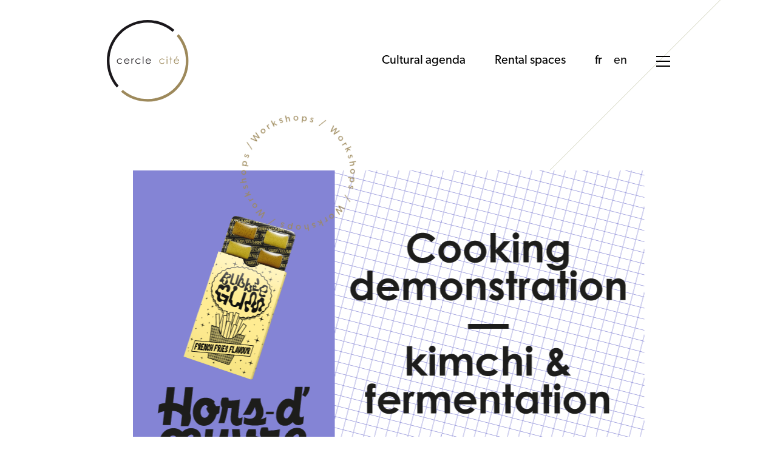

--- FILE ---
content_type: text/html; charset=UTF-8
request_url: https://cerclecite.lu/en/event/cooking-demonstration-kimchi-fermentation
body_size: 6212
content:
<!DOCTYPE html>
<html lang="en">

<head>
    <meta charset="utf-8">
    <title>Cercle Cité</title>
    <meta name="description" content="A capital cultural venue offering varied activities and a wide range of unique conference services." />
    <meta name="title" content="Cercle Cité" />
    <meta name="keywords" content="Cultural center Luxembourg, Cultural space Luxembourg" />

    <meta property="og:title" content="Cercle Cité" />
    <meta property="og:description" content="A capital cultural venue offering varied activities and a wide range of unique conference services." />
    <meta property="og:url" content="https://cerclecite.lu/en/event/cooking-demonstration-kimchi-fermentation" />
    <meta property="og:image" content="" />

    <meta name="author" content="Bunker palace SA" />
    <meta name="viewport" content="width=device-width, initial-scale=1.0, user-scalable=no"/>
    <meta name="generator" content="BunkerData" />
    <link rel="icon" type="image/png" sizes="16x16" href="https://cerclecite.lu/themes/cerclecite/assets/favicons/favicon-16x16.png?v=16">
    <link rel="icon" type="image/png" sizes="32x32"href="https://cerclecite.lu/themes/cerclecite/assets/favicons/favicon-32x32.png?v=16">

    <link href="https://cdn.jsdelivr.net/npm/vanilla-calendar-pro/styles/index.css" rel="stylesheet">
            <link
            href="https://cerclecite.lu/themes/cerclecite/assets/css/app.css?v=16"
            rel="stylesheet">
    
    
        <script src="https://cdn.jsdelivr.net/npm/vanilla-calendar-pro/index.js" defer></script>

</head>

<script src="https://code.jquery.com/jquery-3.7.1.min.js" integrity="sha256-/JqT3SQfawRcv/BIHPThkBvs0OEvtFFmqPF/lYI/Cxo=" crossorigin="anonymous"></script>

<body>

    <div class="wrapper">

        <!-- Header -->
        <header class="header">

    <nav class="navbar navbar-light navbar-expand d-none d-md-block">
        <div class="container pl-3 pr-2">
            <a class="navbar-brand header__logo" href="https://cerclecite.lu/en">
                <img src="https://cerclecite.lu/themes/cerclecite/assets/img/logo_header.svg" class="img-fluid">
            </a>

            <div class="collapse navbar-collapse">
                <ul class="navbar-nav ml-auto">
                    <li class="nav-item">
                        <a class="nav-link header__link" href="https://cerclecite.lu/en/agenda">Cultural agenda</a>
                    </li>
                    <li class="nav-item">
                        <a class="nav-link header__link" href="https://cerclecite.lu/en/rooms">Rental spaces</a>
                    </li>
                                        
                    <li class="nav-item">
                                                    <a 
                                class="nav-link header__link header__lang "
                                href="https://cerclecite.lu/fr/event/cooking-demonstration-kimchi-fermentation" 
                                title="Français">
                                fr
                            </a>
                                                    <a 
                                class="nav-link header__link header__lang  active"
                                href="https://cerclecite.lu/en/event/cooking-demonstration-kimchi-fermentation" 
                                title="English">
                                en
                            </a>
                                            </li>

                                        
                    <li class="nav-item align-self-center">
                        <a class="nav-link btn-menu" role="button" onclick="$('.main-menu').addClass('is-open');">
                            <div class="burger">
                                <span></span>
                                <span></span>
                                <span></span>
                            </div>
                        </a>
                    </li>
                </ul>
            </div>
        </div>
    </nav>

    <nav class="navbar navbar-fixed navbar-light bg-white navbar-expand fixed-top">
        <div class="container pl-3 pr-2">
            <a class="navbar-brand header__logo" href="https://cerclecite.lu/en">
                <img src="https://cerclecite.lu/themes/cerclecite/assets/img/logo_header_fixed.svg" class="img-fluid d-none d-md-block">
                <img src="https://cerclecite.lu/themes/cerclecite/assets/img/logo_header_mobile.svg" class="img-fluid d-md-none">
            </a>
            <div class="collapse navbar-collapse">
                <ul class="navbar-nav ml-auto mx-auto">
                    <p class="text-primary font-size-lg my-0 opacity-0">
                                            </p>
                </ul>
                <ul class="navbar-nav">
                                            <li class="nav-item d-md-none ">
                                <a 
                                    class="nav-link header__link header__lang "
                                    href="https://cerclecite.lu/fr/event/cooking-demonstration-kimchi-fermentation" 
                                    title="Français">
                                    fr
                                </a>
                        </li>
                                            <li class="nav-item d-md-none mr-2">
                                <a 
                                    class="nav-link header__link header__lang  active"
                                    href="https://cerclecite.lu/en/event/cooking-demonstration-kimchi-fermentation" 
                                    title="English">
                                    en
                                </a>
                        </li>
                                        <li class="nav-item my-auto">
                        <a class="nav-link btn-menu" role="button" onclick="$('.main-menu').addClass('is-open');">
                            <div class="burger">
                                <span></span>
                                <span></span>
                                <span></span>
                            </div>
                        </a>
                    </li>
                </ul>
            </div>
        </div>
    </nav>

    <div class="main-menu">
        <div class="main-menu__container">
            <div class="container pt-5">
                <div class="row">
                    <div class="col-2 col-sm-1">
                        <div class="burger--close" role="button" onclick="$('.main-menu').removeClass('is-open');">
                            <span></span>
                            <span></span>
                        </div>
                    </div>
                    <div class="col-10 col-sm-11 col-lg-9">
                        <form method="GET" action="/search">
                            <div class="input-group input-group-lg mb-8 mt-n4">
                                <input type="text" name="query" class="form-control form-control-secondary">
                                <div class="input-group-append">
                                    <button class="btn" type="submit">
                                        <i class="fal fa-search color-grey-light-h mt-3 ml-2 mr-n2"></i>
                                    </button>
                                </div>
                            </div>
                        </form>
                    </div>
                </div>
                <div class="row">
                    <div class="col-12 col-lg-9 offset-lg-1">
                        <ul class="main-menu__container--items">
                            <li>
                                <a>Cultural events</a>
                                <ul class="main-menu__container--subitems">
                                    <li>
                                        <a href="https://cerclecite.lu/en/agenda">Cultural agenda</a>
                                    </li>
                                    <li>
                                        <a href="https://cerclecite.lu/en/expositions">Exhibitions</a>
                                    </li>
                                    <li>
                                        <a href="https://cerclecite.lu/en/artists">List of the artists</a>
                                    </li>
                                    <li>
                                        <a href="https://cerclecite.lu/en/editions">Our publications</a>
                                    </li>
                                </ul>
                            </li>
                            <li>
                                <a>Rental spaces</a>
                                <ul class="main-menu__container--subitems">
                                                                        <li>
                                        <a href="https://cerclecite.lu/en/room/receptions-et-salons">Receptions and parlours</a>
                                    </li>
                                                                        <li>
                                        <a href="https://cerclecite.lu/en/room/centre-de-conferences">Conference center</a>
                                    </li>
                                                                    </ul>
                            </li>
                            <li>
                                <a href="https://cerclecite.lu/en/history">History</a>
                            </li>
                            <li>
                                <a>Contact and directions</a>
                                <ul class="main-menu__container--subitems">
                                    <li>
                                        <a href="https://cerclecite.lu/en/contact">Contact</a>
                                    </li>
                                    <li>
                                        <a href="https://cerclecite.lu/en/infos">Directions</a>
                                    </li>
                                </ul>
                            </li>
                        </ul>
                    </div>
                </div>
                <div class="row mt-3 mt-lg-8">
                    <div class="col-12 col-lg-9 offset-lg-1">
                        <form action="https://agenceculturelle.us5.list-manage.com/subscribe/post" method="GET" target="_blank" class="border-top border-grey-light no-border-md">
                            <input type="hidden" name="u" value="e42808083e37916dcfb088964">
                            <input type="hidden" name="id" value="052b392b88">
                            <div class="form-group row pt-2 pt-lg-5">
                                <label for="email" class="col-12 col-lg-5 col-form-label color-grey-light font-size-xl">Subscribe to the newsletter</label>
                                <div class="col-12 col-lg-7">
                                    <input type="email" class="form-control form-control-secondary form-control-lg" id="email MERGE0" name="MERGE0" placeholder="My e-mail address" required>
                                </div>
                            </div>
                            <div class="row text-lg-right">
                                <div class="col-12 col-lg-6 offset-lg-3 color-grey-light align-self-center mb-2 mb-lg-0">
                                    <div class="form-control-sm custom-control custom-radio">
                                        <input type="radio" id="privacy" name="privacy" class="custom-control-input" required>
                                        <label class="custom-control-label" for="privacy">I've read and accept the <a href="https://cerclecite.lu/en/privacy-policy" onclick="window.open('this.href,'popup','width=600,height=800'); return false;" class="color-grey-light-h"><u>Privacy policy</u></a></label>
                                    </div>
                                </div>
                                <div class="col-12 col-lg-3">
                                    <button type="submit" class="btn btn-outline-grey-light w-lg-100 mt-3 mt-lg-0">Subscribe</button>
                                </div>
                            </div>
                        </form>
                    </div>
                </div>
            </div>
        </div>
        <div class="main-menu__footer pt-5">
            <div class="container">
                <div class="row">
                    <div class="col-12 col-lg-9 offset-lg-1">
                        <div class="d-flex justify-content-between border-top border-grey-light">
                            <a href="https://cerclecite.lu/en/press">Press area</a>
                            <a href="https://cerclecite.lu/en/privacy-policy">Privacy policy</a>
                            <div class="d-flex main-menu__footer--social">
                                                                    <a href="https://www.facebook.com/cerclecite/" target="__blank" title="Facebook"><i
                                        class="fab fa-facebook-square"></i></a>
                                                                    <a href="https://www.instagram.com/cerclecite/" target="__blank" title="Instagram"><i
                                        class="fab fa-instagram"></i></a>
                                                                    <a href="https://www.youtube.com/channel/UC0mSpvn3JgWVffvorI0oKhQ" target="__blank" title="YouTube"><i
                                        class="fab fa-youtube"></i></a>
                                                            </div>
                        </div>
                    </div>
                </div>
            </div>
        </div>
    </div>

</header>
        <div id="change-browser">
            This website is not optimized for Miscrosoft Internet Explorer and Miscrosoft Edge !
        </div>

        <!-- Content -->
        <div class="main">
            <div class="container pb-4 pb-lg-8 no-pad-sm">
    <div class="swiper-container swiper-gallery">
    

    <div class="swiper-wrapper">
        

                    <div class="swiper-slide">
                                    <div class="stamp-event d-none d-lg-block">
                        <div class="stamp-event__text">
                            Workshops / Workshops / Workshops / Workshops / 
                        </div>
                    </div>
                
                <div class="elem">
                    <img src="https://cerclecite.lu/storage/app/uploads/public/cd0/851/f5a/thumb__843_510_0_0_crop.png" class="swiper-img" alt="">
                    <div class="elem__legend">
                        © george(s)
                    </div>
                                    </div>
            </div>
            </div>
</div></div>

<div class="container event">
    <div class="row">
        <div class="col-lg-9 offset-lg-1">
            <div class="event__header">
                <p class="event__header-category d-lg-none">
                    Workshops                 </p>
                <h1 class="event__header-title">
                    COOKING DEMONSTRATION - KIMCHI &amp; FERMENTATION
                </h1>
                <p class="event__header-subtitle">
                    
                </p>
            </div>
        </div>
    </div>

    <div class="row pt-lg-10">
        <div class="col-lg-3 col-xl-2 offset-lg-1">
            <div class="event__menu">
                <div class="event__menu-date">
                                        <div class="d-none d-lg-block">
                                                    07/11/2023 <br>
                            <span>
                                                                18:00
                                                                                                    -
                                                                        20:00
                                                                                                </span>
                                            </div>
                    <div class="d-lg-none">
                                                    07/11/2023 <br>
                            <span>
                                                                18:00
                                                                                                                                - 20:00
                                                                                                </span>
                                            </div>
                                        <span>Bar Foyer and kitchen (2, rue Genistre)</span>
                </div>
                                <div class="event__menu-infos">
                                                                                                                                    <p><a href="https://buytickets.at/cerclecit/1010397">Registration</a></p>

                                                                                    <p>
                        In English
                    </p>
                    
                    <!-- BUTTON BOOKING -->
                                        <!-- BUTTON BOOKING -->

                </div>
                                <div class="event__menu-calendar                
                                mb">
                 <a href="/calendar/329529.ics">
                        Add to calendar
                    </a>
                </div>
                            </div>
        </div>
        <div class="col-lg-7 offset-lg-1 event__body">
            <p>During this special evening, Jennifer Olding from <em>The Happy Guts' Company</em> is introducing the public to the diverse methods of fermentation, such as lacto-, mold and acid fermentation and its health benefits. After demonstrating lactofermentation during the preparation of kimchi in the kitchen of Cercle Cité, the participants are invited to sample different type of fermented products from the range of <em>The Happy Guts' Company</em> in the historical Bar Foyer.
	<br>
	<br><u>Price</u>: 15€</p>


                                            </div>
    </div>
</div>

<div class="decoration decoration--event">
    <img src="https://cerclecite.lu/themes/cerclecite/assets/img/decoration.svg" class="decoration__img">
</div>
<div class="container event">
    <div class="row">
                <div class="col-lg-10 offset-lg-1 event__infos">
                            <div class="row">
                    <div class="col-lg-2 event__infos-text">
                        Organisation
                    </div>
                    <div class="col-lg-10 event__infos-body">
                                                    Cercle Cité and The Happy Guts&#039; Company
                                            </div>
                </div>

                            <div class="row">
                    <div class="col-lg-2 event__infos-text">
                        Registration
                    </div>
                    <div class="col-lg-10 event__infos-body">
                                                    <a href=https://buytickets.at/cerclecit/1010397 target="_blank">
                                via Ticket Tailor
                            </a>
                                            </div>
                </div>

                    </div>
                            </div>
</div>

    <div class="container pt-5 pt-lg-9">
        <div class="row">
            <div class="col-9 col-lg-10 offset-lg-1">
                <p class="event__category-2">
                    Around the event
                </p>
            </div>
        </div>
    </div>

            <a class="item-list-event px-15 " 
    href="https://cerclecite.lu/en/event/hors-doeuvre"
    target=""
>
    <div class="list_event">
        <div class="row">
            <div class="col-lg-10 offset-lg-1">
                <div class="item-list-event__border"></div>
            </div>
        </div>

        <div class="row py-4 py-lg-5">
            <div class="col-lg-10 offset-lg-1">
                <div class="row">
                    <div class="col-12">
                        <div class="row event ">

                            <div class="col-12 col-lg-2 first_col order-3 order-lg-1">
                                <div class="item-list-event__info">
                                                                            <div class="item-list-event__date">
                                                    
                                                <!-- Date Start -->
                                                <span>
                                                    20/10/2023
                                                </span>

                                                <span class="d-lg-none"> - </span>
                                                
                                                <!-- Date End -->
                                                <span>
                                                    21/01/2024
                                                </span>
        
                                                <!-- Hours -->
                                                <span class="hours d-block d-lg-inline">
                                                                    
                                                                                                                    11:00
                                                                        
                                                        - 
                
                                                                                                                    19:00
                                                                        
                                                                                                    </span>
                                                
                                                    
                                        </div>
                                            
                                    <!-- Place -->
                                                                            <span class="item-list-event__place">
                                            Ratskeller exhibition space (rue du Curé)
                                        </span>
                                                                        
                                    <!-- Inauguration -->
                                                                                                                        <p class="item-list-event__text-border">
                                                Exhibition opening 
                                                19.10.2023 -
                                                18:00
                                            </p>
                                                                                                            </div>
                            </div>
        
                            <div class="col-12 col-lg-6 order-2 pt-3 pt-lg-0">
                                                                    <span class="item-list-event__category">
                                        Exhibitions 
                                        
                                                                            </span>
                                
                                                                    <h2 class="item-list-event__title">
                                        Hors-d&#039;œuvre
                                    </h2>
                                
                                
                                                                    <span class="item-list-event__organized d-block">Organized by <strong>Cercle Cité</strong></span>
                                                            </div>

                            <div class="col-12 col-lg-4 order-1 order-lg-3">
                                                                                                            <img src="https://cerclecite.lu/storage/app/uploads/public/64d/49f/5de/64d49f5de04a7605703972.png" class="img-fluid w-100">
                                                                                                </div>

                        </div>
                    </div>

                </div>
                
           
            </div>

        </div>
    </div>
</a>    


        </div>

        <!-- Footer -->
        <div class="border-top border-primary mt-9"></div>


<footer class="footer">
    <div class="join-us">
        <div class="d-none d-lg-block logo-cut-top">
            <img src="https://cerclecite.lu/themes/cerclecite/assets/img/logo-footer-cut.svg" alt="Cercle Cité">
        </div>

        <div class="container h-full">
            <div class="row h-full">
                <div class="col-12 d-flex align-items-center justify-content-center align-items-center block-join-us">
                    <span class="d-none d-lg-block">Rejoignez-nous</span>
                    <a href="https://www.facebook.com/cerclecite/" target="_blank" class="d-none d-lg-block">Facebook</a>
                    <a href="https://www.instagram.com/cerclecite/" target="_blank" class="d-none d-lg-block">Instagram</a>
                    <a href="https://www.youtube.com/channel/UC0mSpvn3JgWVffvorI0oKhQ" target="_blank" class="d-none d-lg-block">Youtube</a>
                    <a href="https://www.tiktok.com/@cerclecite" target="_blank" class="d-none d-lg-block">Tiktok</a>

                    <a href="https://www.facebook.com/cerclecite/" target="_blank" class="d-block d-lg-none"><i class="fab fa-facebook"></i></a>
                    <a href="https://www.instagram.com/cerclecite/" target="_blank" class="d-block d-lg-none"><i class="fab fa-instagram"></i></a>
                    <a href="https://www.youtube.com/channel/UC0mSpvn3JgWVffvorI0oKhQ" target="_blank" class="d-block d-lg-none"><i class="fab fa-youtube"></i></a>
                    <a href="https://www.tiktok.com/@cerclecite" target="_blank" class="d-block d-lg-none"><i class="fab fa-tiktok"></i></a>
                </div>
            </div>
        </div>
    </div>

    <div class="instagram">
        <div class="container block-instagram">
            <div class="swiper-container swiper-instagram">
                <div class="swiper-wrapper">
                                            <div class="swiper-slide instagram-item">
                            <a href="https://www.instagram.com/p/DSSb8uxjHPX/?utm_source=ig_web_copy_link&amp;igsh=MzRlODBiNWFlZA==" target="_blank">
                                <img src="https://cerclecite.lu/storage/app/uploads/public/696/a5c/fd3/696a5cfd380e6364954713.jpg" alt="">
                            </a>
                        </div>
                                            <div class="swiper-slide instagram-item">
                            <a href="https://www.instagram.com/p/DTNsUL8jNo-/?utm_source=ig_web_copy_link&amp;igsh=MzRlODBiNWFlZA==" target="_blank">
                                <img src="https://cerclecite.lu/storage/app/uploads/public/696/a5c/d8b/696a5cd8b924d181064593.jpg" alt="">
                            </a>
                        </div>
                                            <div class="swiper-slide instagram-item">
                            <a href="https://www.instagram.com/p/DScwSexkSXs/?utm_source=ig_web_copy_link&amp;igsh=MzRlODBiNWFlZA==" target="_blank">
                                <img src="https://cerclecite.lu/storage/app/uploads/public/696/a5c/acb/696a5cacb6619978691987.jpg" alt="">
                            </a>
                        </div>
                                            <div class="swiper-slide instagram-item">
                            <a href="https://www.instagram.com/p/DS-OmWaDaBB/?utm_source=ig_web_copy_link&amp;igsh=MzRlODBiNWFlZA==" target="_blank">
                                <img src="https://cerclecite.lu/storage/app/uploads/public/696/a5c/818/696a5c818eab1804393658.jpg" alt="">
                            </a>
                        </div>
                                            <div class="swiper-slide instagram-item">
                            <a href="https://www.instagram.com/p/DTU6JcoCMHd/?utm_source=ig_web_copy_link&amp;igsh=MzRlODBiNWFlZA==" target="_blank">
                                <img src="https://cerclecite.lu/storage/app/uploads/public/696/a5c/449/696a5c4498086151808551.jpg" alt="">
                            </a>
                        </div>
                                            <div class="swiper-slide instagram-item">
                            <a href="https://www.instagram.com/p/DRzhR5oDK73/?utm_source=ig_web_copy_link&amp;igsh=MXduZWFpcTZjMzJ0Yw==" target="_blank">
                                <img src="https://cerclecite.lu/storage/app/uploads/public/693/1ab/0fe/6931ab0fec0d5715481180.jpg" alt="">
                            </a>
                        </div>
                                    </div>
            </div>

            <div class="swiper-arrow">
                <div class="swiper-arrow__prev"></div>
                <div class="swiper-arrow__next"></div>
            </div>
        </div>
    </div>

    <div class="newsletter">
        <div class="container">
            <div class="row">
                <div class="col-12 col-lg-3">
                    <span class="title-newsletter">
                        Subscribe to the newsletter
                    </span>
                    <p class="description-newsletter">Découvrez nos expositions, évènements et actualités en avant première - abonnez-vous</p>
                </div>
                <div class="col-12 col-lg-8 offset-lg-1">
                    <form action="https://agenceculturelle.us5.list-manage.com/subscribe/post" method="GET" target="_blank">

                        <div class="row">
                            <div class="col-12 col-lg-9">
                                <input type="hidden" name="u" value="e42808083e37916dcfb088964">
                                <input type="hidden" name="id" value="052b392b88">
                                <input type="email" class="form-control form-control-xl" id="email MERGE0" name="MERGE0" placeholder="My e-mail address" required>
                                
                                <div class="text-white pt-3 pb-4 pt-lg-0">
                                    <div class="form-control-sm custom-control custom-radio">
                                        <input type="radio" id="privacy_home" name="privacy_home" class="custom-control-input" required>
                                        <label class="custom-control-label" for="privacy_home">I've read and accept the <a href="https://cerclecite.lu/en/privacy-policy" target="popup" onclick="window.open(this.href,'popup','width=600,height=800'); return false;" class="text-white"><u>Privacy policy</u></a></label>
                                    </div>
                                </div>
                            </div>

                            <div class="col-12 col-lg-3">
                                <button type="submit" class="btn btn-lg btn-outline-primary w-sm-100">Subscribe</button>
                            </div>
                        </div>
                    </form>
                </div>
            </div>
        </div>
    </div>

    <div class="contact">
        <div class="block-contact justify-content-between align-items-center">
            <div class="map d-none d-lg-block" id="map"></div>
            <div class="content-contact justify-content-between align-items-center">
                <div class="text-center">
                    <a class="footer__logo" href="https://cerclecite.lu/en">
                        <img src="https://cerclecite.lu/themes/cerclecite/assets/img/logo-footer-2025.svg" class="img-fluid">
                    </a>
                </div>
                <div class="text-center">
                    Place d’Armes, B.P. 267<br />
L-2012 Luxembourg
                </div>
                <div class="text-center">
                    Accueil Cercle Cité<br />
Entrée : 2, rue Genistre
                </div>
                <div class="text-center">
                    T (+352) 46 49 46-1<br />
info@cerclecite.lu
                </div>
            </div>
            <div class="d-none d-lg-block logo-cut-bottom">
                <img src="https://cerclecite.lu/themes/cerclecite/assets/img/logo-footer-cut.svg" alt="Cercle Cité">
            </div>
        </div>

    </div>

    <div class="legals">
        <div class="block-legals d-flex justify-content-center">
            <div>
                © Cercle Cité 2026
            </div>
            <div>
                <a href="https://cerclecite.lu/en/legal-notices">Legal notices</a>
            </div>
            <div>
                <a href="https://bunkerpalace.com" title="Bunker Palace" target="_blank">website
                    <strong>Bunker Palace</strong>
                </a>
            </div>
        </div>
    </div>

</footer>
    </div>

    <!-- Scripts -->
    <script>
    (function(i,s,o,g,r,a,m){i['GoogleAnalyticsObject']=r;i[r]=i[r]||function(){
    (i[r].q=i[r].q||[]).push(arguments)},i[r].l=1*new Date();a=s.createElement(o),
    m=s.getElementsByTagName(o)[0];a.async=1;a.src=g;m.parentNode.insertBefore(a,m)
    })(window,document,'script','https://www.google-analytics.com/analytics.js','ga');

    ga('create', 'UA-34622707-2', 'auto');
            ga('send', 'pageview');
</script>
    
    
            <script
            src="https://cerclecite.lu/themes/cerclecite/assets/js/app.js?v=16"></script>
        <script
            src="https://cerclecite.lu/themes/cerclecite/assets/js/infinite-scroll.pkgd.js?v=16"></script>
        <script src="https://maps.googleapis.com/maps/api/js?key=AIzaSyAugbNiHArcx_e3GFy4NZGoBBo3pa1BkI0&callback=initMap" async defer></script>
    <script>
    var map;
    function initMap() {
        map = new google.maps.Map(document.getElementById('map'), {
            center: {lat: 49.6113399, lng: 6.1300038},
            zoom: 15,
            styles: [
            {
              "elementType": "geometry",
              "stylers": [
                {
                  "color": "#f5f5f5"
                }
              ]
            },
            {
              "elementType": "labels.icon",
              "stylers": [
                {
                  "visibility": "off"
                }
              ]
            },
            {
              "elementType": "labels.text.fill",
              "stylers": [
                {
                  "color": "#616161"
                }
              ]
            },
            {
              "elementType": "labels.text.stroke",
              "stylers": [
                {
                  "color": "#f5f5f5"
                }
              ]
            },
            {
              "featureType": "administrative.land_parcel",
              "elementType": "labels.text.fill",
              "stylers": [
                {
                  "color": "#bdbdbd"
                }
              ]
            },
            {
              "featureType": "poi",
              "elementType": "geometry",
              "stylers": [
                {
                  "color": "#eeeeee"
                }
              ]
            },
            {
              "featureType": "poi",
              "elementType": "labels.text.fill",
              "stylers": [
                {
                  "color": "#757575"
                }
              ]
            },
            {
              "featureType": "poi.park",
              "elementType": "geometry",
              "stylers": [
                {
                  "color": "#e5e5e5"
                }
              ]
            },
            {
              "featureType": "poi.park",
              "elementType": "labels.text.fill",
              "stylers": [
                {
                  "color": "#9e9e9e"
                }
              ]
            },
            {
              "featureType": "road",
              "elementType": "geometry",
              "stylers": [
                {
                  "color": "#ffffff"
                }
              ]
            },
            {
              "featureType": "road.arterial",
              "elementType": "labels.text.fill",
              "stylers": [
                {
                  "color": "#757575"
                }
              ]
            },
            {
              "featureType": "road.highway",
              "elementType": "geometry",
              "stylers": [
                {
                  "color": "#dadada"
                }
              ]
            },
            {
              "featureType": "road.highway",
              "elementType": "labels.text.fill",
              "stylers": [
                {
                  "color": "#616161"
                }
              ]
            },
            {
              "featureType": "road.local",
              "elementType": "labels.text.fill",
              "stylers": [
                {
                  "color": "#9e9e9e"
                }
              ]
            },
            {
              "featureType": "transit.line",
              "elementType": "geometry",
              "stylers": [
                {
                  "color": "#e5e5e5"
                }
              ]
            },
            {
              "featureType": "transit.station",
              "elementType": "geometry",
              "stylers": [
                {
                  "color": "#eeeeee"
                }
              ]
            },
            {
              "featureType": "water",
              "elementType": "geometry",
              "stylers": [
                {
                  "color": "#c9c9c9"
                }
              ]
            },
            {
              "featureType": "water",
              "elementType": "labels.text.fill",
              "stylers": [
                {
                  "color": "#9e9e9e"
                }
              ]
            }
          ]
        });

        const marker = new google.maps.Marker({
            position: {lat: 49.6113399, lng: 6.1300038},
            map: map,
            icon: '/themes/cerclecite/assets/img/cursors/cursor_map.png'
        });
    }
    </script>

  
    <script src="/modules/system/assets/js/framework.js"></script>
<script src="/modules/system/assets/js/framework.extras.js"></script>
<link rel="stylesheet" property="stylesheet" href="/modules/system/assets/css/framework.extras.css">
    
</body>

</html>

--- FILE ---
content_type: text/css; charset=utf-8
request_url: https://cdn.jsdelivr.net/npm/vanilla-calendar-pro/styles/index.css
body_size: 4793
content:
/*! name: vanilla-calendar-pro v3.1.0 | url: https://github.com/uvarov-frontend/vanilla-calendar-pro */[data-vc=calendar]{border-radius:.75rem;box-sizing:border-box;display:flex;flex-direction:column;min-width:272px;opacity:1;padding:1rem;position:relative;transition-duration:.15s;transition-property:opacity;transition-timing-function:cubic-bezier(.4,0,.2,1)}[data-vc=calendar] [tabindex="0"]:focus-visible,[data-vc=calendar] button:focus-visible,[data-vc=calendar]:focus-visible{border-radius:.5rem;outline-offset:-1px;outline-style:solid;outline-width:1px}[data-vc=calendar][data-vc-type=multiple] [data-vc=dates]{flex-grow:0}[data-vc=calendar][data-vc-calendar-hidden]{opacity:0;pointer-events:none}[data-vc=calendar][data-vc-calendar-hidden] *{pointer-events:none!important}[data-vc=calendar][data-vc-input]{position:absolute}[data-vc=calendar][data-vc-input][data-vc-position=bottom]{margin-top:.25rem}[data-vc=calendar][data-vc-input][data-vc-position=top]{margin-top:-.25rem}[data-vc=controls]{align-items:center;box-sizing:content-box;display:flex;justify-content:space-between;left:0;padding-left:1rem;padding-right:1rem;padding-top:1.25rem;pointer-events:none;position:absolute;right:0;top:0;z-index:20}[data-vc-arrow]{background-color:transparent;border-width:0;cursor:pointer;display:block;height:1.5rem;pointer-events:auto;position:relative;width:1.5rem}[data-vc-arrow]:before{background-position:50%;background-repeat:no-repeat;height:100%;left:0;position:absolute;top:0;width:100%;--tw-content:"";content:var(--tw-content)}[data-vc-arrow=prev]:before{transform:rotate(90deg)}[data-vc-arrow=next]:before{transform:rotate(-90deg)}[data-vc=grid]{display:flex;flex-grow:1;flex-wrap:wrap;gap:1.75rem}[data-vc=grid][data-vc-grid=hidden] [data-vc=column]{opacity:.3;pointer-events:none}[data-vc=grid][data-vc-grid=hidden] [data-vc=column][data-vc-column=month],[data-vc=grid][data-vc-grid=hidden] [data-vc=column][data-vc-column=year]{opacity:1;pointer-events:auto}[data-vc=column]{display:flex;flex-direction:column;flex-grow:1;min-width:240px}[data-vc=header]{align-items:center;display:flex;margin-bottom:.75rem;position:relative}[data-vc-header=content]{align-items:center;display:grid;flex-grow:1;grid-auto-columns:max-content;grid-auto-flow:column;justify-content:center;padding-left:1rem;padding-right:1rem;white-space:pre-wrap}[data-vc=month],[data-vc=year]{background-color:transparent;border-radius:.25rem;border-width:0;cursor:pointer;font-size:1rem;font-weight:700;line-height:1.5rem;padding:.25rem}[data-vc=month]:disabled,[data-vc=year]:disabled{pointer-events:none}[data-vc=content],[data-vc=wrapper]{display:flex;flex-grow:1}[data-vc=content]{flex-direction:column}[data-vc=months]{grid-template-columns:repeat(4,minmax(0,1fr))}[data-vc=months],[data-vc=years]{align-items:center;-moz-column-gap:.25rem;column-gap:.25rem;display:grid;flex-grow:1;row-gap:1rem}[data-vc=years]{grid-template-columns:repeat(5,minmax(0,1fr))}[data-vc-months-month],[data-vc-years-year]{align-items:center;border-radius:.5rem;border-width:0;cursor:pointer;display:flex;font-size:.75rem;font-weight:600;height:2.5rem;justify-content:center;line-height:1rem;padding:.25rem;text-align:center;word-break:break-all}[data-vc-months-month]:disabled,[data-vc-years-year]:disabled{pointer-events:none}[data-vc-week=numbers]{display:flex;flex-direction:column}[data-vc-week-numbers=title]{align-items:center;display:flex;font-size:.75rem;font-weight:700;justify-content:center;line-height:1rem;margin-bottom:.5rem}[data-vc-week-numbers=content]{align-items:center;display:grid;grid-auto-flow:row;justify-items:center;row-gap:.25rem}[data-vc-week-number]{align-items:center;background-color:transparent;border-style:none;cursor:pointer;display:flex;font-size:.75rem;font-weight:600;justify-content:center;line-height:1rem;margin:0;min-height:1.875rem;min-width:1.875rem;padding:0;width:100%}[data-vc=week]{display:grid;grid-template-columns:repeat(7,1fr);justify-items:center;margin-bottom:.5rem}[data-vc-week-day]{align-items:center;background-color:transparent;border-style:none;display:flex;font-size:.75rem;font-weight:700;justify-content:center;line-height:1rem;margin:0;min-width:1.875rem;padding:0;width:100%}button[data-vc-week-day]{cursor:pointer}[data-vc=dates]{align-items:center;display:grid;flex-grow:1;grid-template-columns:repeat(1,minmax(0,1fr));grid-template-rows:auto;justify-items:center;pointer-events:none}[data-vc=dates][data-vc-dates-disabled] [data-vc-date-btn]{cursor:default}[data-vc-dates=row]{align-items:center;display:grid;grid-template-columns:repeat(7,1fr);justify-items:center;width:100%}[data-vc-date]{align-items:center;display:flex;justify-content:center;padding-bottom:.125rem;padding-top:.125rem;pointer-events:auto;position:relative;width:100%}[data-vc-date]:not(:has([data-vc-date-btn])),[data-vc-date][data-vc-date-disabled],[data-vc-date][data-vc-date-disabled] [data-vc-date-btn]{pointer-events:none}[data-vc-date][data-vc-date-hover] [data-vc-date-btn]{border-radius:0}[data-vc-date][data-vc-date-hover=first] [data-vc-date-btn]{border-bottom-left-radius:.5rem;border-bottom-right-radius:0;border-top-left-radius:.5rem;border-top-right-radius:0}[data-vc-date][data-vc-date-hover=last] [data-vc-date-btn]{border-bottom-left-radius:0;border-bottom-right-radius:.5rem;border-top-left-radius:0;border-top-right-radius:.5rem}[data-vc-date][data-vc-date-hover=first-and-last] [data-vc-date-btn]{border-radius:.5rem}[data-vc-date][data-vc-date-hover=first][data-vc-date-selected] [data-vc-date-btn]{border-bottom-left-radius:.5rem;border-top-left-radius:.5rem}[data-vc-date][data-vc-date-hover=last][data-vc-date-selected] [data-vc-date-btn]{border-bottom-right-radius:.5rem;border-top-right-radius:.5rem}[data-vc-date][data-vc-date-selected=first] [data-vc-date-btn]{border-bottom-left-radius:.5rem;border-bottom-right-radius:0;border-top-left-radius:.5rem;border-top-right-radius:0}[data-vc-date][data-vc-date-selected=last] [data-vc-date-btn]{border-bottom-left-radius:0;border-bottom-right-radius:.5rem;border-top-left-radius:0;border-top-right-radius:.5rem}[data-vc-date][data-vc-date-selected=first-and-last] [data-vc-date-btn]{border-bottom-left-radius:.5rem;border-bottom-right-radius:.5rem;border-top-left-radius:.5rem;border-top-right-radius:.5rem}[data-vc-date][data-vc-date-selected=middle] [data-vc-date-btn]{border-radius:0}[data-vc-date][data-vc-date-disabled]+[data-vc-date-hover] [data-vc-date-btn],[data-vc-date][data-vc-date-disabled]+[data-vc-date-selected] [data-vc-date-btn]{border-bottom-left-radius:.5rem;border-top-left-radius:.5rem}[data-vc-date][data-vc-date-hover]:has(+[data-vc-date-disabled]) [data-vc-date-btn],[data-vc-date][data-vc-date-selected]:has(+[data-vc-date-disabled]) [data-vc-date-btn]{border-bottom-right-radius:.5rem;border-top-right-radius:.5rem}[data-vc-date-btn]:focus-visible+[data-vc-date-popup],[data-vc-date-btn]:hover+[data-vc-date-popup],[data-vc-date-popup]:focus-visible,[data-vc-date-popup]:hover{opacity:1;pointer-events:auto}[data-vc-date-btn]{align-items:center;border-radius:.5rem;border-width:0;cursor:pointer;display:flex;font-size:.75rem;font-weight:400;height:100%;justify-content:center;line-height:1rem;min-height:1.875rem;min-width:1.875rem;padding:0;transition-duration:75ms;transition-property:all;transition-timing-function:cubic-bezier(.4,0,.2,1);width:100%}[data-vc-date][data-vc-date-today] [data-vc-date-btn]{font-weight:700}[data-vc-date-popup]{max-width:9rem;min-width:5rem;pointer-events:none;position:absolute;z-index:20;--tw-translate-x:-50%;border-radius:.5rem;font-size:.75rem;font-weight:400;line-height:1rem;opacity:0;padding:.25rem .5rem;transform:translate(var(--tw-translate-x),var(--tw-translate-y)) rotate(var(--tw-rotate)) skewX(var(--tw-skew-x)) skewY(var(--tw-skew-y)) scaleX(var(--tw-scale-x)) scaleY(var(--tw-scale-y));transition-duration:75ms;transition-property:opacity;transition-timing-function:cubic-bezier(.4,0,.2,1)}[data-vc-date-popup]:hover{opacity:1;pointer-events:auto}[data-vc-date-range-tooltip]{max-width:9rem;pointer-events:none;position:absolute;z-index:30;--tw-translate-x:-50%;--tw-translate-y:-100%;border-radius:.375rem;font-size:.75rem;font-weight:400;line-height:1rem;padding:.25rem .5rem;transform:translate(var(--tw-translate-x),var(--tw-translate-y)) rotate(var(--tw-rotate)) skewX(var(--tw-skew-x)) skewY(var(--tw-skew-y)) scaleX(var(--tw-scale-x)) scaleY(var(--tw-scale-y))}[data-vc-date-range-tooltip=hidden]{opacity:0}[data-vc-date-range-tooltip=visible]{opacity:1}[data-vc=time]{border-style:solid;border-width:1px 0 0;display:grid;gap:.75rem;grid-template-columns:auto 1fr;margin-top:.75rem;padding-top:.75rem}[data-vc-time=content]{align-items:center;display:grid;grid-auto-flow:column}[data-vc-time-input=hour]{margin-right:.35rem;position:relative;width:1.75rem}[data-vc-time-input=hour]:after{display:block;margin-top:calc(-50% + 1px);position:absolute;right:-5px;top:50%;--tw-content:":";content:var(--tw-content)}[data-vc-time-input=minute]{width:1.75rem}[data-vc-time-input=hour] input,[data-vc-time-input=minute] input{border-radius:.25rem;border-width:0;box-sizing:border-box;display:block;font-size:1.125rem;font-weight:600;line-height:1.125rem;margin:0;padding:.125rem;position:relative;text-align:center;width:100%}[data-vc-time-input=hour] input:focus-visible,[data-vc-time-input=minute] input:focus-visible{outline-style:solid;outline-width:1px}[data-vc-time-input=hour] input:disabled,[data-vc-time-input=minute] input:disabled{cursor:default}[data-vc-time-input=hour] input:hover:disabled,[data-vc-time-input=minute] input:hover:disabled,[data-vc-time=keeping]{background-color:transparent}[data-vc-time=keeping]{border-radius:.25rem;border-width:0;cursor:pointer;font-size:.69rem;margin-left:1px;margin-top:.25rem;padding:0;width:22px}[data-vc-time=keeping]:focus-visible{outline-style:solid;outline-width:1px}[data-vc-time=keeping]:disabled{cursor:default}[data-vc-time=keeping]:hover:disabled{background-color:transparent}[data-vc-time=ranges]{display:grid;grid-auto-flow:row}[data-vc-time-range]{font-size:0;position:relative;z-index:10}[data-vc-time-range]:before{content:var(--tw-content);left:0}[data-vc-time-range]:after{content:var(--tw-content);right:0}[data-vc-time-range]:after,[data-vc-time-range]:before{content:"";height:.5rem;pointer-events:none;position:absolute;top:50%;transform:translateY(-50%);width:1px;z-index:10}[data-vc-time-range] input{-webkit-appearance:none;-moz-appearance:none;appearance:none;cursor:pointer;height:1.25rem;margin:0;outline-width:0;position:relative;width:100%}[data-vc-time-range] input::-webkit-slider-thumb{-webkit-appearance:none;appearance:none;border-radius:.25rem;border-style:solid;border-width:1px;box-sizing:border-box;cursor:pointer;height:1rem;margin-top:-.5rem;position:relative;width:.75rem;z-index:20;--tw-shadow:0 0 #0000;--tw-shadow-colored:0 0 #0000;box-shadow:var(--tw-ring-offset-shadow,0 0 #0000),var(--tw-ring-shadow,0 0 #0000),var(--tw-shadow)}[data-vc-time-range] input::-moz-range-thumb{border-radius:.25rem;border-style:solid;border-width:1px;box-sizing:border-box;cursor:pointer;height:1rem;position:relative;width:.75rem;z-index:20;--tw-shadow:0 0 #0000;--tw-shadow-colored:0 0 #0000;box-shadow:var(--tw-ring-offset-shadow,0 0 #0000),var(--tw-ring-shadow,0 0 #0000),var(--tw-shadow)}[data-vc-time-range] input::-webkit-slider-runnable-track{box-sizing:border-box;cursor:pointer;height:1px;margin-top:1px;width:100%;--tw-shadow:0 0 #0000;--tw-shadow-colored:0 0 #0000;box-shadow:var(--tw-ring-offset-shadow,0 0 #0000),var(--tw-ring-shadow,0 0 #0000),var(--tw-shadow)}[data-vc-time-range] input::-moz-range-track{box-sizing:border-box;cursor:pointer;height:1px;margin-top:1px;width:100%;--tw-shadow:0 0 #0000;--tw-shadow-colored:0 0 #0000;box-shadow:var(--tw-ring-offset-shadow,0 0 #0000),var(--tw-ring-shadow,0 0 #0000),var(--tw-shadow)}[data-vc-theme=light].vc{--tw-bg-opacity:1;background-color:rgb(255 255 255/var(--tw-bg-opacity));color:#0f172a}[data-vc-theme=light].vc[data-vc-input]{--tw-shadow:0 9px 20px rgba(0,0,0,.1);--tw-shadow-colored:0 9px 20px var(--tw-shadow-color);box-shadow:var(--tw-ring-offset-shadow,0 0 #0000),var(--tw-ring-shadow,0 0 #0000),var(--tw-shadow)}[data-vc-theme=light].vc [tabindex="0"]:focus-visible,[data-vc-theme=light].vc button:focus-visible,[data-vc-theme=light].vc:focus-visible{outline-color:#fdba74}[data-vc-theme=light] .vc-arrow{background-color:transparent}[data-vc-theme=light] .vc-arrow:before{background-image:url("[data-uri]");content:var(--tw-content)}@media (hover:hover) and (pointer:fine){[data-vc-theme=light] .vc-arrow:hover:before{content:var(--tw-content);opacity:.6}}[data-vc-theme=light] .vc-header__content,[data-vc-theme=light] .vc-month,[data-vc-theme=light] .vc-year{color:#0f172a}[data-vc-theme=light] .vc-month:disabled,[data-vc-theme=light] .vc-year:disabled{color:#cbd5e1}@media (hover:hover) and (pointer:fine){[data-vc-theme=light] .vc-month:hover,[data-vc-theme=light] .vc-year:hover{color:#64748b}}[data-vc-theme=light] .vc-months__month,[data-vc-theme=light] .vc-years__year{--tw-bg-opacity:1;background-color:rgb(255 255 255/var(--tw-bg-opacity));color:#64748b}[data-vc-theme=light] .vc-months__month:disabled,[data-vc-theme=light] .vc-years__year:disabled{color:#cbd5e1}@media (hover:hover) and (pointer:fine){[data-vc-theme=light] .vc-months__month:hover,[data-vc-theme=light] .vc-years__year:hover{--tw-bg-opacity:1;background-color:rgb(241 245 249/var(--tw-bg-opacity))}[data-vc-theme=light] .vc-months__month:hover:disabled,[data-vc-theme=light] .vc-years__year:hover:disabled{color:#cbd5e1}}[data-vc-theme=light] .vc-months__month[data-vc-months-month-selected],[data-vc-theme=light] .vc-years__year[data-vc-years-year-selected]{--tw-bg-opacity:1;background-color:rgb(6 182 212/var(--tw-bg-opacity));color:#fff}@media (hover:hover) and (pointer:fine){[data-vc-theme=light] .vc-months__month[data-vc-months-month-selected]:hover,[data-vc-theme=light] .vc-years__year[data-vc-years-year-selected]:hover{--tw-bg-opacity:1;background-color:rgb(6 182 212/var(--tw-bg-opacity));color:#fff}}[data-vc-theme=light] .vc-week-number,[data-vc-theme=light] .vc-week-numbers__title{color:#64748b}@media (hover:hover) and (pointer:fine){[data-vc-theme=light] .vc-week-number:hover{color:#475569}}[data-vc-theme=light] .vc-week__day{color:#64748b}@media (hover:hover) and (pointer:fine){[data-vc-theme=light] button.vc-week__day:hover{color:#475569}}[data-vc-theme=light] .vc-week__day[data-vc-week-day-off]{color:#f43f5e}@media (hover:hover) and (pointer:fine){[data-vc-theme=light] button.vc-week__day[data-vc-week-day-off]:hover{color:#e11d48}}[data-vc-theme=light] .vc-date[data-vc-date-selected=middle][data-vc-date-holiday][data-vc-date-selected] .vc-date__btn,[data-vc-theme=light] .vc-date[data-vc-date-selected=middle][data-vc-date-weekend][data-vc-date-selected] .vc-date__btn{background-color:rgb(244 63 94/var(--tw-bg-opacity));--tw-bg-opacity:0.7;color:#fff}@media (hover:hover) and (pointer:fine){[data-vc-theme=light] .vc-date[data-vc-date-selected=middle][data-vc-date-holiday][data-vc-date-selected] .vc-date__btn:hover,[data-vc-theme=light] .vc-date[data-vc-date-selected=middle][data-vc-date-weekend][data-vc-date-selected] .vc-date__btn:hover{background-color:rgb(244 63 94/var(--tw-bg-opacity));--tw-bg-opacity:0.7;color:#fff}}[data-vc-theme=light] .vc-date[data-vc-date-selected=middle][data-vc-date-holiday][data-vc-date-month=next][data-vc-date-selected] .vc-date__btn,[data-vc-theme=light] .vc-date[data-vc-date-selected=middle][data-vc-date-holiday][data-vc-date-month=prev][data-vc-date-selected] .vc-date__btn,[data-vc-theme=light] .vc-date[data-vc-date-selected=middle][data-vc-date-weekend][data-vc-date-month=next][data-vc-date-selected] .vc-date__btn,[data-vc-theme=light] .vc-date[data-vc-date-selected=middle][data-vc-date-weekend][data-vc-date-month=prev][data-vc-date-selected] .vc-date__btn{--tw-bg-opacity:1;background-color:rgb(226 232 240/var(--tw-bg-opacity));color:#64748b}@media (hover:hover) and (pointer:fine){[data-vc-theme=light] .vc-date[data-vc-date-selected=middle][data-vc-date-holiday][data-vc-date-month=next][data-vc-date-selected] .vc-date__btn:hover,[data-vc-theme=light] .vc-date[data-vc-date-selected=middle][data-vc-date-holiday][data-vc-date-month=prev][data-vc-date-selected] .vc-date__btn:hover,[data-vc-theme=light] .vc-date[data-vc-date-selected=middle][data-vc-date-weekend][data-vc-date-month=next][data-vc-date-selected] .vc-date__btn:hover,[data-vc-theme=light] .vc-date[data-vc-date-selected=middle][data-vc-date-weekend][data-vc-date-month=prev][data-vc-date-selected] .vc-date__btn:hover{--tw-bg-opacity:1;background-color:rgb(226 232 240/var(--tw-bg-opacity));color:#64748b}}[data-vc-theme=light] .vc-date[data-vc-date-selected=middle][data-vc-date-selected] .vc-date__btn{background-color:rgb(6 182 212/var(--tw-bg-opacity));--tw-bg-opacity:0.7;color:#fff}@media (hover:hover) and (pointer:fine){[data-vc-theme=light] .vc-date[data-vc-date-selected=middle][data-vc-date-selected] .vc-date__btn:hover{background-color:rgb(6 182 212/var(--tw-bg-opacity));--tw-bg-opacity:0.7;color:#fff}}[data-vc-theme=light] .vc-date[data-vc-date-selected=middle][data-vc-date-month=next][data-vc-date-selected] .vc-date__btn,[data-vc-theme=light] .vc-date[data-vc-date-selected=middle][data-vc-date-month=prev][data-vc-date-selected] .vc-date__btn{--tw-bg-opacity:1;background-color:rgb(226 232 240/var(--tw-bg-opacity));color:#64748b}@media (hover:hover) and (pointer:fine){[data-vc-theme=light] .vc-date[data-vc-date-selected=middle][data-vc-date-month=next][data-vc-date-selected] .vc-date__btn:hover,[data-vc-theme=light] .vc-date[data-vc-date-selected=middle][data-vc-date-month=prev][data-vc-date-selected] .vc-date__btn:hover{--tw-bg-opacity:1;background-color:rgb(226 232 240/var(--tw-bg-opacity));color:#64748b}}[data-vc-theme=light] .vc-date__btn{--tw-bg-opacity:1;background-color:rgb(255 255 255/var(--tw-bg-opacity));color:#0f172a}@media (hover:hover) and (pointer:fine){[data-vc-theme=light] .vc-date__btn:hover{--tw-bg-opacity:1;background-color:rgb(241 245 249/var(--tw-bg-opacity))}}[data-vc-theme=light] .vc-date[data-vc-date-today] .vc-date__btn{--tw-bg-opacity:1;background-color:rgb(241 245 249/var(--tw-bg-opacity));color:#06b6d4}@media (hover:hover) and (pointer:fine){[data-vc-theme=light] .vc-date[data-vc-date-today] .vc-date__btn:hover{color:#06b6d4}}[data-vc-theme=light] .vc-date[data-vc-date-today][data-vc-date-month=next] .vc-date__btn,[data-vc-theme=light] .vc-date[data-vc-date-today][data-vc-date-month=prev] .vc-date__btn{color:#64748b}[data-vc-theme=light] .vc-date[data-vc-date-month=next] .vc-date__btn,[data-vc-theme=light] .vc-date[data-vc-date-month=prev] .vc-date__btn{color:#94a3b8}[data-vc-theme=light] .vc-date[data-vc-date-disabled] .vc-date__btn{color:#cbd5e1}[data-vc-theme=light] .vc-date[data-vc-date-hover] .vc-date__btn{--tw-bg-opacity:1;background-color:rgb(241 245 249/var(--tw-bg-opacity))}[data-vc-theme=light] .vc-date[data-vc-date-hover=first] .vc-date__btn,[data-vc-theme=light] .vc-date[data-vc-date-hover=last] .vc-date__btn{--tw-bg-opacity:1;background-color:rgb(226 232 240/var(--tw-bg-opacity))}@media (hover:hover) and (pointer:fine){[data-vc-theme=light] .vc-date[data-vc-date-hover=first] .vc-date__btn:hover,[data-vc-theme=light] .vc-date[data-vc-date-hover=last] .vc-date__btn:hover{--tw-bg-opacity:1;background-color:rgb(226 232 240/var(--tw-bg-opacity))}}[data-vc-theme=light] .vc-date[data-vc-date-holiday] .vc-date__btn,[data-vc-theme=light] .vc-date[data-vc-date-weekend] .vc-date__btn{color:#f43f5e}@media (hover:hover) and (pointer:fine){[data-vc-theme=light] .vc-date[data-vc-date-holiday] .vc-date__btn:hover,[data-vc-theme=light] .vc-date[data-vc-date-weekend] .vc-date__btn:hover{--tw-bg-opacity:1;background-color:rgb(255 241 242/var(--tw-bg-opacity))}}[data-vc-theme=light] .vc-date[data-vc-date-holiday][data-vc-date-hover] .vc-date__btn,[data-vc-theme=light] .vc-date[data-vc-date-weekend][data-vc-date-hover] .vc-date__btn{--tw-bg-opacity:1;background-color:rgb(255 241 242/var(--tw-bg-opacity))}[data-vc-theme=light] .vc-date[data-vc-date-holiday][data-vc-date-hover=first] .vc-date__btn,[data-vc-theme=light] .vc-date[data-vc-date-holiday][data-vc-date-hover=last] .vc-date__btn,[data-vc-theme=light] .vc-date[data-vc-date-weekend][data-vc-date-hover=first] .vc-date__btn,[data-vc-theme=light] .vc-date[data-vc-date-weekend][data-vc-date-hover=last] .vc-date__btn{--tw-bg-opacity:1;background-color:rgb(255 228 230/var(--tw-bg-opacity))}@media (hover:hover) and (pointer:fine){[data-vc-theme=light] .vc-date[data-vc-date-holiday][data-vc-date-hover=first] .vc-date__btn:hover,[data-vc-theme=light] .vc-date[data-vc-date-holiday][data-vc-date-hover=last] .vc-date__btn:hover,[data-vc-theme=light] .vc-date[data-vc-date-weekend][data-vc-date-hover=first] .vc-date__btn:hover,[data-vc-theme=light] .vc-date[data-vc-date-weekend][data-vc-date-hover=last] .vc-date__btn:hover{--tw-bg-opacity:1;background-color:rgb(255 228 230/var(--tw-bg-opacity))}}[data-vc-theme=light] .vc-date[data-vc-date-holiday][data-vc-date-disabled] .vc-date__btn,[data-vc-theme=light] .vc-date[data-vc-date-weekend][data-vc-date-disabled] .vc-date__btn{color:#cbd5e1}[data-vc-theme=light] .vc-date[data-vc-date-holiday][data-vc-date-today] .vc-date__btn,[data-vc-theme=light] .vc-date[data-vc-date-weekend][data-vc-date-today] .vc-date__btn{color:#f43f5e}[data-vc-theme=light] .vc-date[data-vc-date-holiday][data-vc-date-today][data-vc-date-disabled] .vc-date__btn,[data-vc-theme=light] .vc-date[data-vc-date-weekend][data-vc-date-today][data-vc-date-disabled] .vc-date__btn{color:#cbd5e1}[data-vc-theme=light] .vc-date[data-vc-date-holiday][data-vc-date-month=next] .vc-date__btn,[data-vc-theme=light] .vc-date[data-vc-date-holiday][data-vc-date-month=prev] .vc-date__btn,[data-vc-theme=light] .vc-date[data-vc-date-weekend][data-vc-date-month=next] .vc-date__btn,[data-vc-theme=light] .vc-date[data-vc-date-weekend][data-vc-date-month=prev] .vc-date__btn{--tw-bg-opacity:1;background-color:rgb(255 255 255/var(--tw-bg-opacity));color:#94a3b8}@media (hover:hover) and (pointer:fine){[data-vc-theme=light] .vc-date[data-vc-date-holiday][data-vc-date-month=next] .vc-date__btn:hover,[data-vc-theme=light] .vc-date[data-vc-date-holiday][data-vc-date-month=prev] .vc-date__btn:hover,[data-vc-theme=light] .vc-date[data-vc-date-weekend][data-vc-date-month=next] .vc-date__btn:hover,[data-vc-theme=light] .vc-date[data-vc-date-weekend][data-vc-date-month=prev] .vc-date__btn:hover{--tw-bg-opacity:1;background-color:rgb(241 245 249/var(--tw-bg-opacity))}}[data-vc-theme=light] .vc-date[data-vc-date-holiday][data-vc-date-hover][data-vc-date-month=next] .vc-date__btn,[data-vc-theme=light] .vc-date[data-vc-date-holiday][data-vc-date-hover][data-vc-date-month=prev] .vc-date__btn,[data-vc-theme=light] .vc-date[data-vc-date-weekend][data-vc-date-hover][data-vc-date-month=next] .vc-date__btn,[data-vc-theme=light] .vc-date[data-vc-date-weekend][data-vc-date-hover][data-vc-date-month=prev] .vc-date__btn{--tw-bg-opacity:1;background-color:rgb(241 245 249/var(--tw-bg-opacity))}[data-vc-theme=light] .vc-date[data-vc-date-holiday][data-vc-date-today][data-vc-date-month=next] .vc-date__btn,[data-vc-theme=light] .vc-date[data-vc-date-holiday][data-vc-date-today][data-vc-date-month=prev] .vc-date__btn,[data-vc-theme=light] .vc-date[data-vc-date-weekend][data-vc-date-today][data-vc-date-month=next] .vc-date__btn,[data-vc-theme=light] .vc-date[data-vc-date-weekend][data-vc-date-today][data-vc-date-month=prev] .vc-date__btn{color:#94a3b8}[data-vc-theme=light] .vc-date[data-vc-date-holiday][data-vc-date-disabled][data-vc-date-month=next] .vc-date__btn,[data-vc-theme=light] .vc-date[data-vc-date-holiday][data-vc-date-disabled][data-vc-date-month=prev] .vc-date__btn,[data-vc-theme=light] .vc-date[data-vc-date-weekend][data-vc-date-disabled][data-vc-date-month=next] .vc-date__btn,[data-vc-theme=light] .vc-date[data-vc-date-weekend][data-vc-date-disabled][data-vc-date-month=prev] .vc-date__btn{color:#cbd5e1}[data-vc-theme=light] .vc-date[data-vc-date-holiday][data-vc-date-selected] .vc-date__btn,[data-vc-theme=light] .vc-date[data-vc-date-weekend][data-vc-date-selected] .vc-date__btn{--tw-bg-opacity:1;background-color:rgb(244 63 94/var(--tw-bg-opacity));color:#fff}@media (hover:hover) and (pointer:fine){[data-vc-theme=light] .vc-date[data-vc-date-holiday][data-vc-date-selected] .vc-date__btn:hover,[data-vc-theme=light] .vc-date[data-vc-date-weekend][data-vc-date-selected] .vc-date__btn:hover{--tw-bg-opacity:1;background-color:rgb(244 63 94/var(--tw-bg-opacity));color:#fff}}[data-vc-theme=light] .vc-date[data-vc-date-holiday][data-vc-date-selected][data-vc-date-month=next] .vc-date__btn,[data-vc-theme=light] .vc-date[data-vc-date-holiday][data-vc-date-selected][data-vc-date-month=prev] .vc-date__btn,[data-vc-theme=light] .vc-date[data-vc-date-weekend][data-vc-date-selected][data-vc-date-month=next] .vc-date__btn,[data-vc-theme=light] .vc-date[data-vc-date-weekend][data-vc-date-selected][data-vc-date-month=prev] .vc-date__btn{--tw-bg-opacity:1;background-color:rgb(203 213 225/var(--tw-bg-opacity));color:#64748b}@media (hover:hover) and (pointer:fine){[data-vc-theme=light] .vc-date[data-vc-date-holiday][data-vc-date-selected][data-vc-date-month=next] .vc-date__btn:hover,[data-vc-theme=light] .vc-date[data-vc-date-holiday][data-vc-date-selected][data-vc-date-month=prev] .vc-date__btn:hover,[data-vc-theme=light] .vc-date[data-vc-date-weekend][data-vc-date-selected][data-vc-date-month=next] .vc-date__btn:hover,[data-vc-theme=light] .vc-date[data-vc-date-weekend][data-vc-date-selected][data-vc-date-month=prev] .vc-date__btn:hover{--tw-bg-opacity:1;background-color:rgb(203 213 225/var(--tw-bg-opacity));color:#64748b}}[data-vc-theme=light] .vc-date[data-vc-date-selected] .vc-date__btn{--tw-bg-opacity:1;background-color:rgb(6 182 212/var(--tw-bg-opacity));color:#fff}@media (hover:hover) and (pointer:fine){[data-vc-theme=light] .vc-date[data-vc-date-selected] .vc-date__btn:hover{--tw-bg-opacity:1;background-color:rgb(6 182 212/var(--tw-bg-opacity));color:#fff}}[data-vc-theme=light] .vc-date[data-vc-date-selected][data-vc-date-month=next] .vc-date__btn,[data-vc-theme=light] .vc-date[data-vc-date-selected][data-vc-date-month=prev] .vc-date__btn{--tw-bg-opacity:1;background-color:rgb(203 213 225/var(--tw-bg-opacity));color:#64748b}@media (hover:hover) and (pointer:fine){[data-vc-theme=light] .vc-date[data-vc-date-selected][data-vc-date-month=next] .vc-date__btn:hover,[data-vc-theme=light] .vc-date[data-vc-date-selected][data-vc-date-month=prev] .vc-date__btn:hover{--tw-bg-opacity:1;background-color:rgb(203 213 225/var(--tw-bg-opacity));color:#64748b}}[data-vc-theme=light] .vc-date__popup{--tw-bg-opacity:1;background-color:rgb(255 255 255/var(--tw-bg-opacity));color:#0f172a;--tw-shadow:0 3px 15px rgba(85,85,85,.2);--tw-shadow-colored:0 3px 15px var(--tw-shadow-color)}[data-vc-theme=light] .vc-date-range-tooltip,[data-vc-theme=light] .vc-date__popup{box-shadow:var(--tw-ring-offset-shadow,0 0 #0000),var(--tw-ring-shadow,0 0 #0000),var(--tw-shadow)}[data-vc-theme=light] .vc-date-range-tooltip{--tw-bg-opacity:1;background-color:rgb(248 250 252/var(--tw-bg-opacity));color:#64748b;--tw-shadow:0px 1px 4px rgba(85,85,85,.2);--tw-shadow-colored:0px 1px 4px var(--tw-shadow-color)}[data-vc-theme=light] .vc-time{border-color:#cbd5e1}[data-vc-theme=light] .vc-time__hour:after,[data-vc-theme=light] .vc-time__minute:after{color:#0f172a;content:var(--tw-content)}[data-vc-theme=light] .vc-time__hour input,[data-vc-theme=light] .vc-time__minute input{--tw-bg-opacity:1;background-color:rgb(255 255 255/var(--tw-bg-opacity));color:#0f172a}[data-vc-theme=light] .vc-time__hour input:focus-visible,[data-vc-theme=light] .vc-time__minute input:focus-visible{outline-color:#fdba74}@media (hover:hover) and (pointer:fine){[data-vc-theme=light] .vc-time__hour input:hover,[data-vc-theme=light] .vc-time__minute input:hover{--tw-bg-opacity:1;background-color:rgb(255 237 213/var(--tw-bg-opacity))}}[data-vc-theme=light] .vc-time__hour input[data-vc-input-focus],[data-vc-theme=light] .vc-time__minute input[data-vc-input-focus]{--tw-bg-opacity:1;background-color:rgb(255 237 213/var(--tw-bg-opacity))}[data-vc-theme=light] .vc-time__keeping{color:#64748b}[data-vc-theme=light] .vc-time__keeping:focus-visible{outline-color:#fdba74}@media (hover:hover) and (pointer:fine){[data-vc-theme=light] .vc-time__keeping:hover{--tw-bg-opacity:1;background-color:rgb(255 237 213/var(--tw-bg-opacity))}}[data-vc-theme=light] .vc-time__range input{--tw-bg-opacity:1;background-color:rgb(255 255 255/var(--tw-bg-opacity))}[data-vc-theme=light] .vc-time__range:after,[data-vc-theme=light] .vc-time__range:before{--tw-bg-opacity:1;background-color:rgb(203 213 225/var(--tw-bg-opacity))}[data-vc-theme=light] .vc-time__range:hover input::-webkit-slider-thumb{border-color:#94a3b8}[data-vc-theme=light] .vc-time__range:hover input::-moz-range-thumb{border-color:#94a3b8}[data-vc-theme=light] .vc-time__range input:focus-visible::-webkit-slider-thumb{border-color:#fdba74}[data-vc-theme=light] .vc-time__range input:focus-visible::-moz-range-thumb{border-color:#fdba74}[data-vc-theme=light] .vc-time__range input::-webkit-slider-thumb{border-color:#cbd5e1;--tw-bg-opacity:1;background-color:rgb(255 255 255/var(--tw-bg-opacity))}[data-vc-theme=light] .vc-time__range input::-moz-range-thumb{border-color:#cbd5e1;--tw-bg-opacity:1;background-color:rgb(255 255 255/var(--tw-bg-opacity))}[data-vc-theme=light] .vc-time__range input::-webkit-slider-runnable-track{--tw-bg-opacity:1;background-color:rgb(203 213 225/var(--tw-bg-opacity))}[data-vc-theme=light] .vc-time__range input::-moz-range-track{--tw-bg-opacity:1;background-color:rgb(203 213 225/var(--tw-bg-opacity))}[data-vc-theme=dark].vc{--tw-bg-opacity:1;background-color:rgb(15 23 42/var(--tw-bg-opacity));color:#fff}[data-vc-theme=dark].vc[data-vc-input]{--tw-shadow:0 9px 20px rgba(0,0,0,.1);--tw-shadow-colored:0 9px 20px var(--tw-shadow-color);box-shadow:var(--tw-ring-offset-shadow,0 0 #0000),var(--tw-ring-shadow,0 0 #0000),var(--tw-shadow)}[data-vc-theme=dark].vc [tabindex="0"]:focus-visible,[data-vc-theme=dark].vc button:focus-visible,[data-vc-theme=dark].vc:focus-visible{outline-color:#fdba74}[data-vc-theme=dark] .vc-arrow{background-color:transparent}[data-vc-theme=dark] .vc-arrow:before{background-image:url("[data-uri]");content:var(--tw-content)}@media (hover:hover) and (pointer:fine){[data-vc-theme=dark] .vc-arrow:hover:before{content:var(--tw-content);opacity:.6}}[data-vc-theme=dark] .vc-header__content,[data-vc-theme=dark] .vc-month,[data-vc-theme=dark] .vc-year{color:#fff}[data-vc-theme=dark] .vc-month:disabled,[data-vc-theme=dark] .vc-year:disabled{color:#334155;opacity:.8}@media (hover:hover) and (pointer:fine){[data-vc-theme=dark] .vc-month:hover,[data-vc-theme=dark] .vc-year:hover{color:#64748b}}[data-vc-theme=dark] .vc-months__month,[data-vc-theme=dark] .vc-years__year{--tw-bg-opacity:1;background-color:rgb(15 23 42/var(--tw-bg-opacity));color:#fff}[data-vc-theme=dark] .vc-months__month:disabled,[data-vc-theme=dark] .vc-years__year:disabled{color:#334155;opacity:.8}@media (hover:hover) and (pointer:fine){[data-vc-theme=dark] .vc-months__month:hover,[data-vc-theme=dark] .vc-years__year:hover{--tw-bg-opacity:1;background-color:rgb(30 41 59/var(--tw-bg-opacity))}[data-vc-theme=dark] .vc-months__month:hover:disabled,[data-vc-theme=dark] .vc-years__year:hover:disabled{color:#334155}}[data-vc-theme=dark] .vc-months__month[data-vc-months-month-selected],[data-vc-theme=dark] .vc-years__year[data-vc-years-year-selected]{--tw-bg-opacity:1;background-color:rgb(100 116 139/var(--tw-bg-opacity));color:#fff}@media (hover:hover) and (pointer:fine){[data-vc-theme=dark] .vc-months__month[data-vc-months-month-selected]:hover,[data-vc-theme=dark] .vc-years__year[data-vc-years-year-selected]:hover{--tw-bg-opacity:1;background-color:rgb(100 116 139/var(--tw-bg-opacity));color:#fff}}[data-vc-theme=dark] .vc-week-number,[data-vc-theme=dark] .vc-week-numbers__title{color:#fff}@media (hover:hover) and (pointer:fine){[data-vc-theme=dark] .vc-week-number:hover{color:#cbd5e1}}[data-vc-theme=dark] .vc-week__day{color:#fff}@media (hover:hover) and (pointer:fine){[data-vc-theme=dark] button.vc-week__day:hover{color:#cbd5e1}}[data-vc-theme=dark] .vc-week__day[data-vc-week-day-off]{color:#f43f5e}@media (hover:hover) and (pointer:fine){[data-vc-theme=dark] button.vc-week__day[data-vc-week-day-off]:hover{color:#e11d48}}[data-vc-theme=dark] .vc-date[data-vc-date-selected=middle][data-vc-date-holiday][data-vc-date-selected] .vc-date__btn,[data-vc-theme=dark] .vc-date[data-vc-date-selected=middle][data-vc-date-weekend][data-vc-date-selected] .vc-date__btn{background-color:rgb(244 63 94/var(--tw-bg-opacity));--tw-bg-opacity:0.8;color:#fff}@media (hover:hover) and (pointer:fine){[data-vc-theme=dark] .vc-date[data-vc-date-selected=middle][data-vc-date-holiday][data-vc-date-selected] .vc-date__btn:hover,[data-vc-theme=dark] .vc-date[data-vc-date-selected=middle][data-vc-date-weekend][data-vc-date-selected] .vc-date__btn:hover{background-color:rgb(244 63 94/var(--tw-bg-opacity));--tw-bg-opacity:0.8;color:#fff}}[data-vc-theme=dark] .vc-date[data-vc-date-selected=middle][data-vc-date-holiday][data-vc-date-month=next][data-vc-date-selected] .vc-date__btn,[data-vc-theme=dark] .vc-date[data-vc-date-selected=middle][data-vc-date-holiday][data-vc-date-month=prev][data-vc-date-selected] .vc-date__btn,[data-vc-theme=dark] .vc-date[data-vc-date-selected=middle][data-vc-date-weekend][data-vc-date-month=next][data-vc-date-selected] .vc-date__btn,[data-vc-theme=dark] .vc-date[data-vc-date-selected=middle][data-vc-date-weekend][data-vc-date-month=prev][data-vc-date-selected] .vc-date__btn{--tw-bg-opacity:1;background-color:rgb(30 41 59/var(--tw-bg-opacity));color:#cbd5e1}@media (hover:hover) and (pointer:fine){[data-vc-theme=dark] .vc-date[data-vc-date-selected=middle][data-vc-date-holiday][data-vc-date-month=next][data-vc-date-selected] .vc-date__btn:hover,[data-vc-theme=dark] .vc-date[data-vc-date-selected=middle][data-vc-date-holiday][data-vc-date-month=prev][data-vc-date-selected] .vc-date__btn:hover,[data-vc-theme=dark] .vc-date[data-vc-date-selected=middle][data-vc-date-weekend][data-vc-date-month=next][data-vc-date-selected] .vc-date__btn:hover,[data-vc-theme=dark] .vc-date[data-vc-date-selected=middle][data-vc-date-weekend][data-vc-date-month=prev][data-vc-date-selected] .vc-date__btn:hover{--tw-bg-opacity:1;background-color:rgb(30 41 59/var(--tw-bg-opacity));color:#cbd5e1}}[data-vc-theme=dark] .vc-date[data-vc-date-selected=middle][data-vc-date-selected] .vc-date__btn{background-color:rgb(6 182 212/var(--tw-bg-opacity));--tw-bg-opacity:0.8;color:#fff}@media (hover:hover) and (pointer:fine){[data-vc-theme=dark] .vc-date[data-vc-date-selected=middle][data-vc-date-selected] .vc-date__btn:hover{background-color:rgb(6 182 212/var(--tw-bg-opacity));--tw-bg-opacity:0.8;color:#fff}}[data-vc-theme=dark] .vc-date[data-vc-date-selected=middle][data-vc-date-month=next][data-vc-date-selected] .vc-date__btn,[data-vc-theme=dark] .vc-date[data-vc-date-selected=middle][data-vc-date-month=prev][data-vc-date-selected] .vc-date__btn{--tw-bg-opacity:1;background-color:rgb(30 41 59/var(--tw-bg-opacity));color:#cbd5e1}@media (hover:hover) and (pointer:fine){[data-vc-theme=dark] .vc-date[data-vc-date-selected=middle][data-vc-date-month=next][data-vc-date-selected] .vc-date__btn:hover,[data-vc-theme=dark] .vc-date[data-vc-date-selected=middle][data-vc-date-month=prev][data-vc-date-selected] .vc-date__btn:hover{--tw-bg-opacity:1;background-color:rgb(30 41 59/var(--tw-bg-opacity));color:#cbd5e1}}[data-vc-theme=dark] .vc-date__btn{--tw-bg-opacity:1;background-color:rgb(15 23 42/var(--tw-bg-opacity));color:#94a3b8}@media (hover:hover) and (pointer:fine){[data-vc-theme=dark] .vc-date__btn:hover{--tw-bg-opacity:1;background-color:rgb(30 41 59/var(--tw-bg-opacity));color:#e2e8f0}}[data-vc-theme=dark] .vc-date[data-vc-date-today] .vc-date__btn{--tw-bg-opacity:1;background-color:rgb(30 41 59/var(--tw-bg-opacity));color:#06b6d4}@media (hover:hover) and (pointer:fine){[data-vc-theme=dark] .vc-date[data-vc-date-today] .vc-date__btn:hover{color:#06b6d4}}[data-vc-theme=dark] .vc-date[data-vc-date-month=next] .vc-date__btn,[data-vc-theme=dark] .vc-date[data-vc-date-month=prev] .vc-date__btn,[data-vc-theme=dark] .vc-date[data-vc-date-today][data-vc-date-month=next] .vc-date__btn,[data-vc-theme=dark] .vc-date[data-vc-date-today][data-vc-date-month=prev] .vc-date__btn{color:#475569}[data-vc-theme=dark] .vc-date[data-vc-date-disabled] .vc-date__btn{color:#334155;opacity:.8}[data-vc-theme=dark] .vc-date[data-vc-date-hover] .vc-date__btn{--tw-bg-opacity:1;background-color:rgb(30 41 59/var(--tw-bg-opacity))}[data-vc-theme=dark] .vc-date[data-vc-date-hover=first] .vc-date__btn,[data-vc-theme=dark] .vc-date[data-vc-date-hover=last] .vc-date__btn{--tw-bg-opacity:1;background-color:rgb(51 65 85/var(--tw-bg-opacity))}@media (hover:hover) and (pointer:fine){[data-vc-theme=dark] .vc-date[data-vc-date-hover=first] .vc-date__btn:hover,[data-vc-theme=dark] .vc-date[data-vc-date-hover=last] .vc-date__btn:hover{--tw-bg-opacity:1;background-color:rgb(51 65 85/var(--tw-bg-opacity))}}[data-vc-theme=dark] .vc-date[data-vc-date-holiday] .vc-date__btn,[data-vc-theme=dark] .vc-date[data-vc-date-weekend] .vc-date__btn{color:#f43f5e}@media (hover:hover) and (pointer:fine){[data-vc-theme=dark] .vc-date[data-vc-date-holiday] .vc-date__btn:hover,[data-vc-theme=dark] .vc-date[data-vc-date-weekend] .vc-date__btn:hover{--tw-bg-opacity:1;background-color:rgb(30 41 59/var(--tw-bg-opacity))}}[data-vc-theme=dark] .vc-date[data-vc-date-holiday][data-vc-date-hover] .vc-date__btn,[data-vc-theme=dark] .vc-date[data-vc-date-weekend][data-vc-date-hover] .vc-date__btn{--tw-bg-opacity:1;background-color:rgb(30 41 59/var(--tw-bg-opacity));color:#f43f5e}[data-vc-theme=dark] .vc-date[data-vc-date-holiday][data-vc-date-hover=first] .vc-date__btn,[data-vc-theme=dark] .vc-date[data-vc-date-holiday][data-vc-date-hover=last] .vc-date__btn,[data-vc-theme=dark] .vc-date[data-vc-date-weekend][data-vc-date-hover=first] .vc-date__btn,[data-vc-theme=dark] .vc-date[data-vc-date-weekend][data-vc-date-hover=last] .vc-date__btn{--tw-bg-opacity:1;background-color:rgb(51 65 85/var(--tw-bg-opacity))}@media (hover:hover) and (pointer:fine){[data-vc-theme=dark] .vc-date[data-vc-date-holiday][data-vc-date-hover=first] .vc-date__btn:hover,[data-vc-theme=dark] .vc-date[data-vc-date-holiday][data-vc-date-hover=last] .vc-date__btn:hover,[data-vc-theme=dark] .vc-date[data-vc-date-weekend][data-vc-date-hover=first] .vc-date__btn:hover,[data-vc-theme=dark] .vc-date[data-vc-date-weekend][data-vc-date-hover=last] .vc-date__btn:hover{--tw-bg-opacity:1;background-color:rgb(51 65 85/var(--tw-bg-opacity))}}[data-vc-theme=dark] .vc-date[data-vc-date-holiday][data-vc-date-disabled] .vc-date__btn,[data-vc-theme=dark] .vc-date[data-vc-date-weekend][data-vc-date-disabled] .vc-date__btn{color:#334155;opacity:.8}[data-vc-theme=dark] .vc-date[data-vc-date-holiday][data-vc-date-today] .vc-date__btn,[data-vc-theme=dark] .vc-date[data-vc-date-weekend][data-vc-date-today] .vc-date__btn{color:#f43f5e}[data-vc-theme=dark] .vc-date[data-vc-date-holiday][data-vc-date-today][data-vc-date-disabled] .vc-date__btn,[data-vc-theme=dark] .vc-date[data-vc-date-weekend][data-vc-date-today][data-vc-date-disabled] .vc-date__btn{color:#334155}[data-vc-theme=dark] .vc-date[data-vc-date-holiday][data-vc-date-month=next] .vc-date__btn,[data-vc-theme=dark] .vc-date[data-vc-date-holiday][data-vc-date-month=prev] .vc-date__btn,[data-vc-theme=dark] .vc-date[data-vc-date-weekend][data-vc-date-month=next] .vc-date__btn,[data-vc-theme=dark] .vc-date[data-vc-date-weekend][data-vc-date-month=prev] .vc-date__btn{--tw-bg-opacity:1;background-color:rgb(15 23 42/var(--tw-bg-opacity));color:#475569}@media (hover:hover) and (pointer:fine){[data-vc-theme=dark] .vc-date[data-vc-date-holiday][data-vc-date-month=next] .vc-date__btn:hover,[data-vc-theme=dark] .vc-date[data-vc-date-holiday][data-vc-date-month=prev] .vc-date__btn:hover,[data-vc-theme=dark] .vc-date[data-vc-date-weekend][data-vc-date-month=next] .vc-date__btn:hover,[data-vc-theme=dark] .vc-date[data-vc-date-weekend][data-vc-date-month=prev] .vc-date__btn:hover{--tw-bg-opacity:1;background-color:rgb(30 41 59/var(--tw-bg-opacity));color:#cbd5e1}}[data-vc-theme=dark] .vc-date[data-vc-date-holiday][data-vc-date-hover][data-vc-date-month=next] .vc-date__btn,[data-vc-theme=dark] .vc-date[data-vc-date-holiday][data-vc-date-hover][data-vc-date-month=prev] .vc-date__btn,[data-vc-theme=dark] .vc-date[data-vc-date-weekend][data-vc-date-hover][data-vc-date-month=next] .vc-date__btn,[data-vc-theme=dark] .vc-date[data-vc-date-weekend][data-vc-date-hover][data-vc-date-month=prev] .vc-date__btn{--tw-bg-opacity:1;background-color:rgb(30 41 59/var(--tw-bg-opacity))}[data-vc-theme=dark] .vc-date[data-vc-date-holiday][data-vc-date-today][data-vc-date-month=next] .vc-date__btn,[data-vc-theme=dark] .vc-date[data-vc-date-holiday][data-vc-date-today][data-vc-date-month=prev] .vc-date__btn,[data-vc-theme=dark] .vc-date[data-vc-date-weekend][data-vc-date-today][data-vc-date-month=next] .vc-date__btn,[data-vc-theme=dark] .vc-date[data-vc-date-weekend][data-vc-date-today][data-vc-date-month=prev] .vc-date__btn{color:#94a3b8}[data-vc-theme=dark] .vc-date[data-vc-date-holiday][data-vc-date-disabled][data-vc-date-month=next] .vc-date__btn,[data-vc-theme=dark] .vc-date[data-vc-date-holiday][data-vc-date-disabled][data-vc-date-month=prev] .vc-date__btn,[data-vc-theme=dark] .vc-date[data-vc-date-weekend][data-vc-date-disabled][data-vc-date-month=next] .vc-date__btn,[data-vc-theme=dark] .vc-date[data-vc-date-weekend][data-vc-date-disabled][data-vc-date-month=prev] .vc-date__btn{color:#334155;opacity:.8}[data-vc-theme=dark] .vc-date[data-vc-date-holiday][data-vc-date-selected] .vc-date__btn,[data-vc-theme=dark] .vc-date[data-vc-date-weekend][data-vc-date-selected] .vc-date__btn{--tw-bg-opacity:1;background-color:rgb(244 63 94/var(--tw-bg-opacity));color:#fff}@media (hover:hover) and (pointer:fine){[data-vc-theme=dark] .vc-date[data-vc-date-holiday][data-vc-date-selected] .vc-date__btn:hover,[data-vc-theme=dark] .vc-date[data-vc-date-weekend][data-vc-date-selected] .vc-date__btn:hover{--tw-bg-opacity:1;background-color:rgb(244 63 94/var(--tw-bg-opacity));color:#fff}}[data-vc-theme=dark] .vc-date[data-vc-date-holiday][data-vc-date-selected][data-vc-date-month=next] .vc-date__btn,[data-vc-theme=dark] .vc-date[data-vc-date-holiday][data-vc-date-selected][data-vc-date-month=prev] .vc-date__btn,[data-vc-theme=dark] .vc-date[data-vc-date-weekend][data-vc-date-selected][data-vc-date-month=next] .vc-date__btn,[data-vc-theme=dark] .vc-date[data-vc-date-weekend][data-vc-date-selected][data-vc-date-month=prev] .vc-date__btn{--tw-bg-opacity:1;background-color:rgb(51 65 85/var(--tw-bg-opacity));color:#cbd5e1}@media (hover:hover) and (pointer:fine){[data-vc-theme=dark] .vc-date[data-vc-date-holiday][data-vc-date-selected][data-vc-date-month=next] .vc-date__btn:hover,[data-vc-theme=dark] .vc-date[data-vc-date-holiday][data-vc-date-selected][data-vc-date-month=prev] .vc-date__btn:hover,[data-vc-theme=dark] .vc-date[data-vc-date-weekend][data-vc-date-selected][data-vc-date-month=next] .vc-date__btn:hover,[data-vc-theme=dark] .vc-date[data-vc-date-weekend][data-vc-date-selected][data-vc-date-month=prev] .vc-date__btn:hover{--tw-bg-opacity:1;background-color:rgb(51 65 85/var(--tw-bg-opacity));color:#cbd5e1}}[data-vc-theme=dark] .vc-date[data-vc-date-selected] .vc-date__btn{--tw-bg-opacity:1;background-color:rgb(6 182 212/var(--tw-bg-opacity));color:#fff}@media (hover:hover) and (pointer:fine){[data-vc-theme=dark] .vc-date[data-vc-date-selected] .vc-date__btn:hover{--tw-bg-opacity:1;background-color:rgb(6 182 212/var(--tw-bg-opacity));color:#fff}}[data-vc-theme=dark] .vc-date[data-vc-date-selected][data-vc-date-month=next] .vc-date__btn,[data-vc-theme=dark] .vc-date[data-vc-date-selected][data-vc-date-month=prev] .vc-date__btn{--tw-bg-opacity:1;background-color:rgb(51 65 85/var(--tw-bg-opacity));color:#cbd5e1}@media (hover:hover) and (pointer:fine){[data-vc-theme=dark] .vc-date[data-vc-date-selected][data-vc-date-month=next] .vc-date__btn:hover,[data-vc-theme=dark] .vc-date[data-vc-date-selected][data-vc-date-month=prev] .vc-date__btn:hover{--tw-bg-opacity:1;background-color:rgb(51 65 85/var(--tw-bg-opacity));color:#cbd5e1}}[data-vc-theme=dark] .vc-date__popup{color:#fff}[data-vc-theme=dark] .vc-date-range-tooltip,[data-vc-theme=dark] .vc-date__popup{--tw-bg-opacity:1;background-color:rgb(30 41 59/var(--tw-bg-opacity));--tw-shadow:inset 0 0 0 1px hsla(0,0%,100%,.05);--tw-shadow-colored:inset 0 0 0 1px var(--tw-shadow-color);box-shadow:var(--tw-ring-offset-shadow,0 0 #0000),var(--tw-ring-shadow,0 0 #0000),var(--tw-shadow)}[data-vc-theme=dark] .vc-date-range-tooltip{color:#94a3b8}[data-vc-theme=dark] .vc-time{border-color:#1e293b}[data-vc-theme=dark] .vc-time__hour:after,[data-vc-theme=dark] .vc-time__minute:after{color:#fff;content:var(--tw-content)}[data-vc-theme=dark] .vc-time__hour input,[data-vc-theme=dark] .vc-time__minute input{--tw-bg-opacity:1;background-color:rgb(15 23 42/var(--tw-bg-opacity));color:#fff}[data-vc-theme=dark] .vc-time__hour input:focus-visible,[data-vc-theme=dark] .vc-time__minute input:focus-visible{outline-color:#fdba74}@media (hover:hover) and (pointer:fine){[data-vc-theme=dark] .vc-time__hour input:hover,[data-vc-theme=dark] .vc-time__minute input:hover{--tw-bg-opacity:1;background-color:rgb(51 65 85/var(--tw-bg-opacity))}}[data-vc-theme=dark] .vc-time__hour input[data-vc-input-focus],[data-vc-theme=dark] .vc-time__minute input[data-vc-input-focus]{--tw-bg-opacity:1;background-color:rgb(51 65 85/var(--tw-bg-opacity))}[data-vc-theme=dark] .vc-time__keeping{color:#64748b}[data-vc-theme=dark] .vc-time__keeping:focus-visible{outline-color:#fdba74}@media (hover:hover) and (pointer:fine){[data-vc-theme=dark] .vc-time__keeping:hover{--tw-bg-opacity:1;background-color:rgb(51 65 85/var(--tw-bg-opacity));color:#94a3b8}}[data-vc-theme=dark] .vc-time__range input{--tw-bg-opacity:1;background-color:rgb(15 23 42/var(--tw-bg-opacity))}[data-vc-theme=dark] .vc-time__range:after,[data-vc-theme=dark] .vc-time__range:before{--tw-bg-opacity:1;background-color:rgb(71 85 105/var(--tw-bg-opacity))}[data-vc-theme=dark] .vc-time__range:hover input::-webkit-slider-thumb{border-color:#94a3b8}[data-vc-theme=dark] .vc-time__range:hover input::-moz-range-thumb{border-color:#94a3b8}[data-vc-theme=dark] .vc-time__range input:focus-visible::-webkit-slider-thumb{border-color:#fdba74}[data-vc-theme=dark] .vc-time__range input:focus-visible::-moz-range-thumb{border-color:#fdba74}[data-vc-theme=dark] .vc-time__range input::-webkit-slider-thumb{border-color:#475569;--tw-bg-opacity:1;background-color:rgb(30 41 59/var(--tw-bg-opacity))}[data-vc-theme=dark] .vc-time__range input::-moz-range-thumb{border-color:#475569;--tw-bg-opacity:1;background-color:rgb(30 41 59/var(--tw-bg-opacity))}[data-vc-theme=dark] .vc-time__range input::-webkit-slider-runnable-track{--tw-bg-opacity:1;background-color:rgb(71 85 105/var(--tw-bg-opacity))}[data-vc-theme=dark] .vc-time__range input::-moz-range-track{--tw-bg-opacity:1;background-color:rgb(71 85 105/var(--tw-bg-opacity))}

--- FILE ---
content_type: image/svg+xml
request_url: https://cerclecite.lu/themes/cerclecite/assets/img/logo_header_mobile.svg
body_size: 28516
content:
<?xml version="1.0" encoding="UTF-8"?>
<svg width="26px" height="26px" viewBox="0 0 26 26" version="1.1" xmlns="http://www.w3.org/2000/svg" xmlns:xlink="http://www.w3.org/1999/xlink">
    <!-- Generator: Sketch 52.6 (67491) - http://www.bohemiancoding.com/sketch -->
    <title>Rectangle</title>
    <desc>Created with Sketch.</desc>
    <defs>
        <pattern id="pattern-1" patternUnits="objectBoundingBox" x="0%" width="100%" height="100%">
            <use xlink:href="#image-2" transform="scale(0.0638820639,0.0638820639)"></use>
        </pattern>
        <image id="image-2" width="407" height="407" xlink:href="[data-uri]"></image>
    </defs>
    <g id="Mobile" stroke="none" stroke-width="1" fill="none" fill-rule="evenodd">
        <g id="CC---Mobile-home" transform="translate(-20.000000, -16.000000)" fill="url(#pattern-1)">
            <rect id="Rectangle" x="20" y="16" width="26" height="26"></rect>
        </g>
    </g>
</svg>

--- FILE ---
content_type: text/plain
request_url: https://www.google-analytics.com/j/collect?v=1&_v=j102&a=438350910&t=pageview&_s=1&dl=https%3A%2F%2Fcerclecite.lu%2Fen%2Fevent%2Fcooking-demonstration-kimchi-fermentation&ul=en-us%40posix&dt=Cercle%20Cit%C3%A9&sr=1280x720&vp=1280x720&_u=IEBAAEABAAAAACAAI~&jid=171718882&gjid=1258340534&cid=1820303990.1768932628&tid=UA-34622707-2&_gid=1767178071.1768932628&_r=1&_slc=1&z=1109012231
body_size: -450
content:
2,cG-JJEDP9Y6SL

--- FILE ---
content_type: image/svg+xml
request_url: https://cerclecite.lu/themes/cerclecite/assets/img/logo-footer-cut.svg
body_size: 6963
content:
<svg width="1018" height="125" viewBox="0 0 1018 125" fill="none" xmlns="http://www.w3.org/2000/svg">
<g clip-path="url(#clip0_170_380)">
<path d="M778.269 56.5796L769.725 61.8599C762.364 52.0993 752.283 47.171 739.546 47.171C729.369 47.171 720.921 50.4672 714.168 57.0276C707.448 63.588 704.087 71.5245 704.087 80.9331C704.087 87.0135 705.655 92.7419 708.76 98.1182C711.864 103.495 716.088 107.687 721.497 110.631C726.873 113.607 732.954 115.111 739.61 115.111C751.931 115.111 761.948 110.215 769.725 100.422L778.269 106.055C774.269 112.071 768.892 116.743 762.172 120.04C755.419 123.4 747.771 125.032 739.13 125.032C725.945 125.032 714.968 120.84 706.231 112.423C697.527 104.039 693.174 93.798 693.174 81.7332C693.174 73.6367 695.223 66.1162 699.255 59.1717C703.319 52.2593 708.92 46.819 716.088 42.9147C723.193 39.0105 731.161 37.0903 739.962 37.0903C745.467 37.0903 750.843 37.9224 755.995 39.6505C761.148 41.3146 765.5 43.5227 769.116 46.2429C772.701 48.9311 775.741 52.4193 778.269 56.6116V56.5796Z" fill="#9D895B"/>
<path d="M820 4.76807C822.433 4.76807 824.545 5.66412 826.273 7.39223C828.033 9.12034 828.897 11.2325 828.897 13.6966C828.897 16.1608 828.033 18.2089 826.273 19.905C824.545 21.6651 822.465 22.5292 820 22.5292C817.536 22.5292 815.52 21.6651 813.792 19.905C812.064 18.2089 811.2 16.0968 811.2 13.6966C811.2 11.2965 812.064 9.12034 813.792 7.39223C815.52 5.66412 817.568 4.76807 820 4.76807ZM814.656 39.2023H825.409V122.824H814.656V39.2023Z" fill="#9D895B"/>
<path d="M874.501 8.12842H885.254V39.2024H902.311V48.483H885.254V122.824H874.501V48.483H859.812V39.2024H874.501V8.12842Z" fill="#9D895B"/>
<path d="M1006.19 95.0781L1015.25 99.8464C1012.27 105.671 1008.82 110.375 1004.91 113.991C1001.01 117.576 996.654 120.296 991.758 122.184C986.861 124.04 981.389 125 975.245 125C961.547 125 950.891 120.52 943.21 111.591C935.53 102.631 931.625 92.5179 931.625 81.2532C931.625 70.6285 934.889 61.1879 941.386 52.8674C949.675 42.3387 960.747 37.0584 974.573 37.0584C988.398 37.0584 1000.17 42.4667 1008.72 53.2834C1014.77 60.8999 1017.87 70.4365 1017.94 81.8612H942.698C942.89 91.5579 945.994 99.5264 952.011 105.767C958.059 111.975 965.452 115.079 974.285 115.079C978.541 115.079 982.669 114.343 986.702 112.839C990.734 111.367 994.158 109.415 996.974 106.983C999.823 104.519 1002.83 100.55 1006.13 95.1101L1006.19 95.0781ZM1006.19 72.5486C1004.75 66.8203 1002.67 62.244 999.887 58.7878C997.134 55.3635 993.518 52.5794 989.006 50.4992C984.493 48.3871 979.725 47.331 974.797 47.331C966.572 47.331 959.499 49.9552 953.611 55.2355C949.323 59.0758 946.058 64.8681 943.85 72.5486H1006.19ZM980.301 0H996.814L974.156 23.6495H963.564L980.333 0H980.301Z" fill="#9D895B"/>
<path d="M85.0947 55.4595L76.582 60.7718C69.1894 50.9792 59.1406 46.1149 46.4036 46.1149C36.2268 46.1149 27.7462 49.4111 20.9937 55.9715C14.2731 62.4999 10.9129 70.5004 10.9129 79.845C10.9129 85.9254 12.449 91.6538 15.5532 97.0301C18.6575 102.438 22.9138 106.567 28.2902 109.575C33.6666 112.551 39.7471 114.023 46.4677 114.023C58.7566 114.023 68.7734 109.127 76.55 99.3343L85.0627 104.935C81.0624 110.983 75.7179 115.623 68.9654 118.952C62.2449 122.248 54.5643 123.912 45.9556 123.912C32.7066 123.912 21.7617 119.72 13.057 111.303C4.35234 102.918 0 92.6778 0 80.6131C0 72.5166 2.04816 65.0281 6.11248 58.0516C10.2088 51.1072 15.7772 45.6988 22.9138 41.8266C30.0184 37.9223 38.019 35.9702 46.8197 35.9702C52.3561 35.9702 57.7005 36.8023 62.8529 38.4664C68.0053 40.1305 72.3897 42.3706 75.942 45.0908C79.5583 47.811 82.5985 51.2672 85.0947 55.4595Z" fill="#9D895B"/>
<path d="M193.551 93.9899L202.608 98.7262C199.632 104.583 196.207 109.287 192.303 112.903C188.431 116.487 184.014 119.208 179.15 121.064C174.254 122.92 168.749 123.88 162.605 123.88C148.972 123.88 138.283 119.4 130.602 110.471C122.922 101.51 119.081 91.4298 119.081 80.165C119.081 69.5404 122.346 60.0998 128.842 51.8112C137.099 41.2506 148.14 35.9702 161.997 35.9702C175.854 35.9702 187.631 41.3786 196.175 52.1632C202.224 59.8117 205.296 69.3484 205.392 80.7731H130.154C130.346 90.4697 133.45 98.4382 139.467 104.647C145.451 110.855 152.876 113.959 161.709 113.959C165.965 113.959 170.125 113.255 174.158 111.751C178.19 110.279 181.582 108.295 184.43 105.863C187.247 103.399 190.287 99.4303 193.583 93.9899H193.551ZM193.551 71.4605C192.111 65.7321 189.999 61.1558 187.279 57.6996C184.527 54.2754 180.91 51.4912 176.398 49.4111C171.854 47.2989 167.117 46.2429 162.125 46.2429C153.932 46.2429 146.86 48.899 140.971 54.1794C136.651 58.0196 133.386 63.78 131.178 71.4605H193.551Z" fill="#9D895B"/>
<path d="M238.675 38.0821H249.652V50.3069C252.948 45.4746 256.404 41.8904 260.02 39.4902C263.669 37.1221 267.445 35.938 271.413 35.938C274.358 35.938 277.558 36.866 280.95 38.7542L275.318 47.8107C273.045 46.8507 271.157 46.3707 269.621 46.3707C266.037 46.3707 262.581 47.8428 259.252 50.7869C255.924 53.7311 253.396 58.3074 251.636 64.5158C250.292 69.2841 249.62 78.9167 249.62 93.4137V121.703H238.643V38.0821H238.675Z" fill="#9D895B"/>
<path d="M387.518 55.4595L378.974 60.7718C371.581 50.9792 361.532 46.1149 348.795 46.1149C338.619 46.1149 330.138 49.4111 323.417 55.9715C316.697 62.4999 313.337 70.5004 313.337 79.845C313.337 85.9254 314.873 91.6538 317.977 97.0301C321.081 102.438 325.306 106.567 330.746 109.575C336.122 112.551 342.171 114.023 348.891 114.023C361.148 114.023 371.197 109.127 378.974 99.3343L387.518 104.935C383.518 110.983 378.142 115.623 371.421 118.952C364.669 122.248 356.988 123.912 348.411 123.912C335.194 123.912 324.217 119.72 315.513 111.303C306.776 102.918 302.456 92.6778 302.456 80.6131C302.456 72.5166 304.504 65.0281 308.536 58.0516C312.633 51.1072 318.233 45.6988 325.338 41.8266C332.474 37.9223 340.411 35.9702 349.243 35.9702C354.78 35.9702 360.124 36.8023 365.245 38.4664C370.429 40.1305 374.781 42.3706 378.366 45.0908C381.95 47.811 384.99 51.2672 387.486 55.4595H387.518Z" fill="#9D895B"/>
<path d="M423.937 5.82422H434.658V121.736H423.937V5.82422Z" fill="#9D895B"/>
<path d="M544.747 93.9899L553.868 98.7262C550.891 104.583 547.435 109.287 543.531 112.903C539.626 116.487 535.21 119.208 530.378 121.064C525.481 122.92 519.977 123.88 513.8 123.88C500.167 123.88 489.478 119.4 481.766 110.471C474.085 101.51 470.245 91.4298 470.245 80.165C470.245 69.5404 473.477 60.0998 480.006 51.8112C488.294 41.2506 499.335 35.9702 513.224 35.9702C527.113 35.9702 538.858 41.3786 547.371 52.1632C553.42 59.8117 556.524 69.3484 556.62 80.7731H481.318C481.51 90.4697 484.614 98.4382 490.631 104.647C496.615 110.855 504.04 113.959 512.872 113.959C517.161 113.959 521.289 113.255 525.289 111.751C529.322 110.279 532.746 108.295 535.594 105.863C538.41 103.399 541.451 99.4303 544.715 93.9899H544.747ZM544.747 71.4605C543.339 65.7321 541.259 61.1558 538.474 57.6996C535.722 54.2754 532.138 51.4912 527.625 49.4111C523.113 47.2989 518.345 46.2429 513.352 46.2429C505.128 46.2429 498.087 48.899 492.167 54.1794C487.846 58.0196 484.582 63.78 482.406 71.4605H544.715H544.747Z" fill="#9D895B"/>
</g>
<defs>
<clipPath id="clip0_170_380">
<rect width="1018" height="125" fill="white"/>
</clipPath>
</defs>
</svg>


--- FILE ---
content_type: image/svg+xml
request_url: https://cerclecite.lu/themes/cerclecite/assets/img/logo_header.svg
body_size: 12343
content:
<?xml version="1.0" encoding="UTF-8"?>
<svg width="135px" height="135px" viewBox="0 0 135 135" version="1.1" xmlns="http://www.w3.org/2000/svg" xmlns:xlink="http://www.w3.org/1999/xlink">
    <!-- Generator: Sketch 58 (84663) - https://sketch.com -->
    <title>logo header black</title>
    <desc>Created with Sketch.</desc>
    <defs>
        <polygon id="path-1" points="8.54294884e-05 134.631833 134.645459 134.631833 134.645459 0 8.54294884e-05 0"></polygon>
    </defs>
    <g id="website-r1.11" stroke="none" stroke-width="1" fill="none" fill-rule="evenodd">
        <g id="CC---Home-Copy" transform="translate(-77.000000, -44.000000)">
            <g id="logo-header-black-coul" transform="translate(77.000000, 44.000000)">
                <path d="M94.9520413,65.4551893 L94.0922323,65.9871296 C93.3513845,65.0048131 92.3342502,64.5076907 91.0521129,64.5076907 C90.0285308,64.5076907 89.1761368,64.8394281 88.4949308,65.4996788 C87.8179159,66.1599296 87.4794084,66.9604191 87.4794084,67.9069504 C87.4794084,68.5191654 87.6364114,69.0972072 87.9488054,69.6378519 C88.2608771,70.1807534 88.6870741,70.6017922 89.2331995,70.8987116 C89.7757786,71.1994997 90.3867039,71.3487654 91.0592054,71.3487654 C92.2991099,71.3487654 93.3088293,70.8555116 94.0922323,69.8686818 L94.9520413,70.4360848 C94.5487338,71.0424967 94.0087338,71.5115713 93.3304293,71.8449206 C92.6498681,72.1821385 91.8793607,72.3475236 91.0098801,72.3475236 C89.6809965,72.3475236 88.5755278,71.9251952 87.695086,71.0773146 C86.816901,70.231046 86.3803875,69.2006937 86.3803875,67.9856131 C86.3803875,67.169649 86.5863935,66.4130042 86.993892,65.7137445 C87.4049368,65.0160967 87.9691159,64.4699713 88.6883636,64.0747236 C89.403098,63.6823773 90.2084233,63.4876549 91.0940233,63.4876549 C91.6501427,63.4876549 92.1914323,63.5727654 92.7098323,63.7449206 C93.2285547,63.9132072 93.6686144,64.1350101 94.0303338,64.4096848 C94.391086,64.6821027 94.6983218,65.0322161 94.9520413,65.4551893" id="Fill-1" fill="#9D895B" fill-rule="evenodd"></path>
                <mask id="mask-2" fill="white">
                    <use xlink:href="#path-1"></use>
                </mask>
                <g id="Clip-4"></g>
                <path d="M98.6185929,72.1288478 L99.7014944,72.1288478 L99.7014944,63.7045254 L98.6185929,63.7045254 L98.6185929,72.1288478 Z M99.1563362,60.2349851 C99.4026407,60.2349851 99.6138048,60.3239642 99.7866048,60.4990209 C99.9626287,60.6734328 100.050641,60.8852418 100.050641,61.1331582 C100.050641,61.3752716 99.9626287,61.5870806 99.7866048,61.758591 C99.6138048,61.9365493 99.4026407,62.0242388 99.1563362,62.0242388 C98.9132556,62.0242388 98.7043481,61.9365493 98.5315481,61.758591 C98.3568138,61.5870806 98.2694466,61.3752716 98.2694466,61.1331582 C98.2694466,60.8852418 98.3568138,60.6734328 98.5315481,60.4990209 C98.7043481,60.3239642 98.9132556,60.2349851 99.1563362,60.2349851 L99.1563362,60.2349851 Z" id="Fill-3" fill="#9D895B" fill-rule="evenodd" mask="url(#mask-2)"></path>
                <polygon id="Fill-5" fill="#9D895B" fill-rule="evenodd" mask="url(#mask-2)" points="104.647604 60.5755881 105.730506 60.5755881 105.730506 63.7043642 107.450124 63.7043642 107.450124 64.6405791 105.730506 64.6405791 105.730506 72.1286866 104.647604 72.1286866 104.647604 64.6405791 103.167198 64.6405791 103.167198 63.7043642 104.647604 63.7043642"></polygon>
                <path d="M115.30469,59.7556263 L116.967567,59.7556263 L114.683448,62.1393636 L113.615376,62.1393636 L115.30469,59.7556263 Z M117.913776,67.0648084 C117.768702,66.4883785 117.558827,66.0254293 117.279639,65.6785397 C117.003997,65.3342293 116.638087,65.054074 116.184487,64.8441994 C115.72863,64.6317457 115.249884,64.52568 114.751472,64.52568 C113.923257,64.52568 113.210134,64.7903606 112.61694,65.3216561 C112.18494,65.7098113 111.855782,66.292689 111.63269,67.0648084 L117.913776,67.0648084 Z M117.913776,69.3350651 L118.827424,69.8163904 C118.528248,70.4021696 118.180713,70.8786591 117.787078,71.2400561 C117.395054,71.6011307 116.954027,71.8761278 116.463675,72.0653696 C115.970421,72.2539666 115.418493,72.3477815 114.800475,72.3477815 C113.420009,72.3477815 112.346779,71.8967606 111.573048,70.9960084 C110.798672,70.0946113 110.407615,69.0752203 110.407615,67.9410591 C110.407615,66.8707307 110.736773,65.9206531 111.392188,65.0805099 C112.227496,64.0192084 113.341669,63.4875904 114.73503,63.4875904 C116.171913,63.4875904 117.315424,64.0321039 118.175233,65.1227427 C118.785836,65.8909934 119.097263,66.8513875 119.105,68.0023128 L111.524367,68.0023128 C111.544678,68.9785039 111.856427,69.7828621 112.461872,70.4092621 C113.069573,71.0350173 113.814612,71.3487009 114.704403,71.3487009 C115.132212,71.3487009 115.550027,71.2755188 115.956236,71.1223845 C116.362122,70.9750531 116.706111,70.7761397 116.991746,70.5311248 C117.277382,70.2835307 117.582684,69.8840919 117.913776,69.3350651 L117.913776,69.3350651 Z" id="Fill-6" fill="#9D895B" fill-rule="evenodd" mask="url(#mask-2)"></path>
                <path d="M25.1244962,65.3423212 L24.2659768,65.8758734 C23.5219051,64.8906555 22.5092842,64.3977242 21.2261798,64.3977242 C20.2000186,64.3977242 19.3473021,64.7301063 18.6680305,65.3893899 C17.9910156,66.048351 17.6525081,66.8514197 17.6525081,67.7947272 C17.6525081,68.408554 17.8075768,68.9843391 18.1196484,69.5253063 C18.4320424,70.0694973 18.8601738,70.4873122 19.4037201,70.7877779 C19.9466215,71.0866316 20.5578693,71.2358973 21.2345618,71.2358973 C22.4715648,71.2358973 23.4806395,70.7442555 24.2659768,69.7564585 L25.1244962,70.3216048 C24.7228007,70.9305958 24.1828007,71.3996704 23.5025618,71.734954 C22.8245798,72.0676585 22.0511708,72.2359451 21.1842693,72.2359451 C19.8495827,72.2359451 18.7460484,71.8145839 17.8685081,70.9654137 C16.9912902,70.1201122 16.5518753,69.0894376 16.5518753,67.8746794 C16.5518753,67.0606496 16.7588484,66.3030376 17.1673141,65.6018436 C17.5786813,64.9029063 18.1406036,64.3574257 18.8608186,63.9666913 C19.5778096,63.5727331 20.3821678,63.3780107 21.2697021,63.3780107 C21.8271111,63.3780107 22.3648544,63.4618316 22.8832544,63.630763 C23.4032663,63.8000167 23.8423589,64.0250436 24.2034335,64.2977839 C24.5664424,64.5708466 24.8733559,64.9199928 25.1244962,65.3423212" id="Fill-7" fill="#1A171B" fill-rule="evenodd" mask="url(#mask-2)"></path>
                <path d="M36.0483899,66.9530042 C35.9026705,66.3768967 35.6918287,65.9155594 35.4158645,65.5670579 C35.1382884,65.2211355 34.7730227,64.9429146 34.3200675,64.7317504 C33.8632436,64.5202639 33.3844974,64.4135534 32.8835063,64.4135534 C32.0569033,64.4135534 31.3453929,64.6801684 30.7518765,65.2117863 C30.3179421,65.5986519 29.9891063,66.1795952 29.7663362,66.9530042 L36.0483899,66.9530042 Z M36.0483899,69.2251952 L36.9604257,69.7026519 C36.661572,70.2926221 36.3162944,70.7674997 35.9223362,71.1295415 C35.5312795,71.4909385 35.0886407,71.764646 34.5976436,71.953243 C34.1060018,72.1408728 33.5502048,72.2359773 32.930575,72.2359773 C31.5572018,72.2359773 30.4804257,71.7839893 29.7054048,70.8838818 C28.9303839,69.9811952 28.5438407,68.9653504 28.5438407,67.8302221 C28.5438407,66.7611833 28.8713869,65.8101385 29.5280914,64.9722519 C30.360175,63.908049 31.4724138,63.378043 32.8693213,63.378043 C34.3055601,63.378043 35.4526168,63.9225564 36.3111362,65.009649 C36.920772,65.7811236 37.2302645,66.7402281 37.2396138,67.8921206 L29.658981,67.8921206 C29.6796138,68.870246 29.9903959,69.6704131 30.5974526,70.2977803 C31.2012854,70.9245027 31.948581,71.2359296 32.8367601,71.2359296 C33.2665033,71.2359296 33.6846407,71.1643594 34.0902048,71.012837 C34.4954466,70.8629266 34.8394347,70.6646579 35.1253929,70.4202878 C35.4097392,70.1723713 35.7166526,69.7719654 36.0483899,69.2251952 L36.0483899,69.2251952 Z" id="Fill-8" fill="#1A171B" fill-rule="evenodd" mask="url(#mask-2)"></path>
                <path d="M40.5959636,63.5924633 L41.7020771,63.5924633 L41.7020771,64.8239857 C42.0328472,64.3365349 42.3813487,63.9751379 42.7469368,63.735926 C43.1144592,63.4973588 43.4958442,63.3780752 43.8956054,63.3780752 C44.193492,63.3780752 44.5142681,63.4715678 44.8553547,63.6630663 L44.2895636,64.5751021 C44.0619577,64.4787081 43.8717487,64.4293827 43.7147457,64.4293827 C43.3546383,64.4293827 43.0051696,64.5760693 42.6705308,64.874923 C42.3362144,65.1705528 42.0789487,65.6318901 41.9045368,66.257323 C41.7704233,66.7376812 41.7020771,67.7077469 41.7020771,69.1681648 L41.7020771,72.0190424 L40.5959636,72.0190424 L40.5959636,63.5924633 Z" id="Fill-9" fill="#1A171B" fill-rule="evenodd" mask="url(#mask-2)"></path>
                <path d="M55.5900066,65.3423212 L54.7305201,65.8758734 C53.9874156,64.8906555 52.9751171,64.3977242 51.6913678,64.3977242 C50.6652066,64.3977242 49.813135,64.7301063 49.1345081,65.3893899 C48.4562036,66.048351 48.1176962,66.8514197 48.1176962,67.7947272 C48.1176962,68.408554 48.2724424,68.9843391 48.5851589,69.5253063 C48.8965857,70.0694973 49.3250395,70.4873122 49.8705201,70.7877779 C50.4137439,71.0866316 51.022735,71.2358973 51.6991051,71.2358973 C52.9348186,71.2358973 53.9474395,70.7442555 54.7305201,69.7564585 L55.5900066,70.3216048 C55.1879887,70.9305958 54.6460544,71.3996704 53.9687171,71.734954 C53.2897678,72.0676585 52.5157141,72.2359451 51.6494574,72.2359451 C50.3170275,72.2359451 49.2128484,71.8145839 48.334341,70.9654137 C47.4555111,70.1201122 47.0186753,69.0894376 47.0186753,67.8746794 C47.0186753,67.0606496 47.2237141,66.3030376 47.6325021,65.6018436 C48.0458036,64.9029063 48.6086932,64.3574257 49.3250395,63.9666913 C50.0429977,63.5727331 50.8447768,63.3780107 51.7342454,63.3780107 C52.2916544,63.3780107 52.831332,63.4618316 53.3468305,63.630763 C53.868132,63.8000167 54.3085141,64.0250436 54.6699111,64.2977839 C55.0313081,64.5708466 55.3378992,64.9199928 55.5900066,65.3423212" id="Fill-10" fill="#1A171B" fill-rule="evenodd" mask="url(#mask-2)"></path>
                <polygon id="Fill-11" fill="#1A171B" fill-rule="evenodd" mask="url(#mask-2)" points="59.2575899 72.0192358 60.3392018 72.0192358 60.3392018 60.3410507 59.2575899 60.3410507"></polygon>
                <path d="M71.4287386,66.9530042 C71.2872102,66.3768967 71.0770132,65.9155594 70.7965356,65.5670579 C70.5208938,65.2211355 70.1572401,64.9429146 69.7026729,64.7317504 C69.247461,64.5202639 68.7671027,64.4135534 68.2661117,64.4135534 C67.4382192,64.4135534 66.7289654,64.6801684 66.1335147,65.2117863 C65.6986132,65.5986519 65.3704221,66.1795952 65.1515207,66.9530042 L71.4287386,66.9530042 Z M71.4287386,69.2251952 L72.3472221,69.7026519 C72.0470789,70.2926221 71.6985774,70.7674997 71.3068759,71.1295415 C70.9142072,71.4909385 70.4699565,71.764646 69.9821833,71.953243 C69.4902192,72.1408728 68.9340998,72.2359773 68.3135027,72.2359773 C66.9414192,72.2359773 65.8633535,71.7839893 65.0867207,70.8838818 C64.3133117,69.9811952 63.9258013,68.9653504 63.9258013,67.8302221 C63.9258013,66.7611833 64.2527027,65.8101385 64.9084401,64.9722519 C65.7418132,63.908049 66.854052,63.378043 68.2535386,63.378043 C69.6891326,63.378043 70.8368341,63.9225564 71.6934192,65.009649 C72.3043445,65.7811236 72.6151266,66.7402281 72.6260878,67.8921206 L65.0412639,67.8921206 C65.0606072,68.870246 65.3733236,69.6704131 65.980058,70.2977803 C66.5829236,70.9245027 67.3315087,71.2359296 68.2200102,71.2359296 C68.6516878,71.2359296 69.0682132,71.1643594 69.4724878,71.012837 C69.8793415,70.8629266 70.2239744,70.6646579 70.5096102,70.4202878 C70.7933117,70.1723713 71.1008699,69.7719654 71.4287386,69.2251952 L71.4287386,69.2251952 Z" id="Fill-12" fill="#1A171B" fill-rule="evenodd" mask="url(#mask-2)"></path>
                <path d="M19.4512078,108.219611 C-1.70325188,83.5105003 -0.604553376,46.1686137 22.7837332,22.7825839 C46.169763,-0.602478806 83.5071362,-1.70343403 108.227853,19.4494137 L111.334384,16.3473958 C84.8979183,-6.5047594 44.7834944,-5.40412657 19.689775,19.6883033 C-5.40265487,44.7807331 -6.50683397,84.8964466 16.3479004,111.320017 L19.4512078,108.219611 Z" id="Fill-13" fill="#1A171B" fill-rule="evenodd" mask="url(#mask-2)"></path>
                <path d="M115.191983,26.4140919 C136.343541,51.1309397 135.248389,88.4741158 111.861714,111.848862 C88.4740723,135.237149 51.1354096,136.335202 26.415338,115.18042 L23.3139648,118.28405 C49.7468842,141.137495 89.8622753,140.035895 114.95535,114.941208 C140.049392,89.8636084 141.150992,49.7469278 118.298514,23.3107845 L115.191983,26.4140919 Z" id="Fill-14" fill="#9D895B" fill-rule="evenodd" mask="url(#mask-2)"></path>
            </g>
        </g>
    </g>
</svg>

--- FILE ---
content_type: image/svg+xml
request_url: https://cerclecite.lu/themes/cerclecite/assets/img/bg.svg
body_size: 519
content:
<?xml version="1.0" encoding="utf-8"?>
<!-- Generator: Adobe Illustrator 23.1.1, SVG Export Plug-In . SVG Version: 6.00 Build 0)  -->
<svg version="1.1" id="Calque_1" xmlns="http://www.w3.org/2000/svg" xmlns:xlink="http://www.w3.org/1999/xlink" x="0px" y="0px"
	 viewBox="0 0 1500 1500" style="enable-background:new 0 0 1500 1500;" xml:space="preserve">
<style type="text/css">
	.st0{fill:none;stroke:#8A8D50;stroke-miterlimit:10;opacity:0.4;}
</style>
<g>
	<line class="st0" x1="-314.25" y1="1500.75" x2="1187.25" y2="-0.75"/>
</g>
<g>
	<line class="st0" x1="1185.75" y1="1500.75" x2="2687.25" y2="-0.75"/>
</g>
</svg>


--- FILE ---
content_type: image/svg+xml
request_url: https://cerclecite.lu/themes/cerclecite/assets/img/logo_header_fixed.svg
body_size: 2404
content:
<?xml version="1.0" encoding="UTF-8"?>
<svg width="49px" height="50px" viewBox="0 0 49 50" version="1.1" xmlns="http://www.w3.org/2000/svg" xmlns:xlink="http://www.w3.org/1999/xlink">
    <!-- Generator: Sketch 52.6 (67491) - http://www.bohemiancoding.com/sketch -->
    <title>Page 1</title>
    <desc>Created with Sketch.</desc>
    <defs>
        <polygon id="path-1" points="0 0.224328522 40.4636002 0.224328522 40.4636002 40.3508704 0 40.3508704"></polygon>
        <polygon id="path-3" points="0.280547753 0.083134826 40.7432116 0.083134826 40.7432116 40.2094678 0.280547753 40.2094678"></polygon>
    </defs>
    <g id="website-r1.11" stroke="none" stroke-width="1" fill="none" fill-rule="evenodd">
        <g id="CC---Editions-sroll" transform="translate(-80.000000, -14.000000)">
            <g id="Page-1" transform="translate(80.000000, 14.000000)">
                <g id="Group-27" transform="translate(0.000000, 0.500000)">
                    <g id="Group-23">
                        <mask id="mask-2" fill="white">
                            <use xlink:href="#path-1"></use>
                        </mask>
                        <g id="Clip-22"></g>
                        <path d="M7.06940543,39.2330213 C-0.619030899,30.3262132 -0.219920412,16.8661724 8.28078184,8.43645249 C16.7803137,0.00731303155 30.3500702,-0.38968011 39.3347378,7.23502588 L40.4636002,6.11659637 C30.8556882,-2.12043091 16.2764513,-1.72343777 7.15601592,7.32092498 C-1.96383427,16.3658681 -2.36470037,30.825937 5.94171348,40.3508704 L7.06940543,39.2330213 Z" id="Fill-21" fill="#9D895B" mask="url(#mask-2)"></path>
                    </g>
                    <g id="Group-26" transform="translate(8.192884, 8.543921)">
                        <mask id="mask-4" fill="white">
                            <use xlink:href="#path-3"></use>
                        </mask>
                        <g id="Clip-25"></g>
                        <path d="M33.6729869,1.20156433 C41.3602528,10.110694 40.9623127,23.5718957 32.4627809,31.9975528 C23.9626639,40.427853 10.3917369,40.8236854 1.40765449,33.198399 L0.280547753,34.3168285 C9.88728933,42.5544362 24.4671114,42.157443 33.5869616,33.1119195 C42.707397,24.0727803 43.1076779,9.61213102 34.8018493,0.083134826 L33.6729869,1.20156433 Z" id="Fill-24" fill="#9D895B" mask="url(#mask-4)"></path>
                    </g>
                </g>
                <g id="Group-44" transform="translate(25.000000, 28.500000)"></g>
            </g>
        </g>
    </g>
</svg>

--- FILE ---
content_type: application/javascript; charset=utf-8
request_url: https://cdn.jsdelivr.net/npm/vanilla-calendar-pro/index.js
body_size: 14622
content:
/*! name: vanilla-calendar-pro v3.1.0 | url: https://github.com/uvarov-frontend/vanilla-calendar-pro */
!function(e,t){"object"==typeof exports&&"undefined"!=typeof module?t(exports):"function"==typeof define&&define.amd?define(["exports"],t):t((e="undefined"!=typeof globalThis?globalThis:e||self).VanillaCalendarPro={})}(this,(function(e){"use strict";var t=Object.defineProperty,n=Object.defineProperties,a=Object.getOwnPropertyDescriptors,o=Object.getOwnPropertySymbols,l=Object.prototype.hasOwnProperty,s=Object.prototype.propertyIsEnumerable,r=(e,n,a)=>n in e?t(e,n,{enumerable:!0,configurable:!0,writable:!0,value:a}):e[n]=a,i=(e,t)=>{for(var n in t||(t={}))l.call(t,n)&&r(e,n,t[n]);if(o)for(var n of o(t))s.call(t,n)&&r(e,n,t[n]);return e},c=(e,t,n)=>(r(e,"symbol"!=typeof t?t+"":t,n),n);const d=e=>`${e} is not found, check the first argument passed to new Calendar.`,u='The calendar has not been initialized, please initialize it using the "init()" method first.',m="You specified an incorrect language label or did not specify the required number of values ​​for «locale.weekdays» or «locale.months».",h="The value of the time property can be: false, 12 or 24.",v="For the «multiple» calendar type, the «displayMonthsCount» parameter can have a value from 2 to 12, and for all others it cannot be greater than 1.",p=(e,t,n)=>{e.context[t]=n},y=new WeakSet,x="data-vc-prev-tabindex",g=e=>e.tabIndex>=0&&!e.hasAttribute("disabled")&&"true"!==e.getAttribute("aria-disabled"),b=e=>{if(e.hasAttribute(x))return;const t=e.getAttribute("tabindex");e.setAttribute(x,null!=t?t:"")},f=e=>{if(!e.hasAttribute(x))return;const t=e.getAttribute(x);""===t||null===t?e.removeAttribute("tabindex"):e.setAttribute("tabindex",t),e.removeAttribute(x)},M=e=>{if(e.context.isShowInInputMode&&e.context.currentType){if(e.context.mainElement.dataset.vcCalendarHidden="",p(e,"isShowInInputMode",!1),e.inputMode&&(e=>{g(e)&&(b(e),e.tabIndex=-1);const t=document.createTreeWalker(e,NodeFilter.SHOW_ELEMENT,{acceptNode:e=>g(e)?NodeFilter.FILTER_ACCEPT:NodeFilter.FILTER_SKIP});for(;t.nextNode();){const e=t.currentNode;b(e),e.tabIndex=-1}})(e.context.mainElement),e.context.cleanupHandlers[0]&&(e.context.cleanupHandlers.forEach((e=>e())),p(e,"cleanupHandlers",[])),e.inputMode&&e.context.inputElement&&e.context.mainElement.contains(document.activeElement)){("function"==typeof e.openOnFocus||!0===e.openOnFocus)&&(e=>{y.add(e)})(e),e.context.inputElement.focus()}e.onHide&&e.onHide(e)}};function D(e){if(!e||!e.getBoundingClientRect)return{top:0,bottom:0,left:0,right:0};const t=e.getBoundingClientRect(),n=document.documentElement;return{bottom:t.bottom,right:t.right,top:t.top+window.scrollY-n.clientTop,left:t.left+window.scrollX-n.clientLeft}}function E(){return{vw:Math.max(document.documentElement.clientWidth||0,window.innerWidth||0),vh:Math.max(document.documentElement.clientHeight||0,window.innerHeight||0)}}function w(e){const{top:t,left:n}={left:window.scrollX||document.documentElement.scrollLeft||0,top:window.scrollY||document.documentElement.scrollTop||0},{top:a,left:o}=D(e),{vh:l,vw:s}=E(),r=a-t,i=o-n;return{top:r,bottom:l-(r+e.clientHeight),left:i,right:s-(i+e.clientWidth)}}function T(e,t,n=5){const a={top:!0,bottom:!0,left:!0,right:!0},o=[];if(!t||!e)return{canShow:a,parentPositions:o};const{bottom:l,top:s}=w(e),{top:r,left:i}=D(e),{height:c,width:d}=t.getBoundingClientRect(),{vh:u,vw:m}=E(),h=m/2,v=u/2;return[{condition:r<v,position:"top"},{condition:r>v,position:"bottom"},{condition:i<h,position:"left"},{condition:i>h,position:"right"}].forEach((({condition:e,position:t})=>{e&&o.push(t)})),Object.assign(a,{top:c<=s-n,bottom:c<=l-n,left:d<=i,right:d<=m-i}),{canShow:a,parentPositions:o}}const k=(e,t)=>{var n;e.popups&&(null==(n=Object.entries(e.popups))||n.forEach((([n,a])=>((e,t,n,a)=>{var o;const l=a.querySelector(`[data-vc-date="${t}"]`),s=null==l?void 0:l.querySelector("[data-vc-date-btn]");if(!l||!s)return;if((null==n?void 0:n.modifier)&&s.classList.add(...n.modifier.trim().split(" ")),!(null==n?void 0:n.html))return;const r=document.createElement("div");r.className=e.styles.datePopup,r.dataset.vcDatePopup="",r.innerHTML=e.sanitizerHTML(n.html),s.ariaExpanded="true",s.ariaLabel=`${s.ariaLabel}, ${null==(o=null==r?void 0:r.textContent)?void 0:o.replace(/^\s+|\s+(?=\s)|\s+$/g,"").replace(/&nbsp;/g," ")}`,l.appendChild(r),requestAnimationFrame((()=>{if(!r)return;const{canShow:e}=T(l,r),t=e.bottom?l.offsetHeight:-r.offsetHeight,n=e.left&&!e.right?l.offsetWidth-r.offsetWidth/2:!e.left&&e.right?r.offsetWidth/2:0;Object.assign(r.style,{left:`${n}px`,top:`${t}px`})}))})(e,n,a,t))))},A=e=>new Date(`${e}T00:00:00`),$=e=>`${e.getFullYear()}-${String(e.getMonth()+1).padStart(2,"0")}-${String(e.getDate()).padStart(2,"0")}`,C=e=>e.reduce(((e,t)=>{if(t instanceof Date||"number"==typeof t){const n=t instanceof Date?t:new Date(t);e.push(n.toISOString().substring(0,10))}else t.match(/^(\d{4}-\d{2}-\d{2})$/g)?e.push(t):t.replace(/(\d{4}-\d{2}-\d{2}).*?(\d{4}-\d{2}-\d{2})/g,((t,n,a)=>{const o=A(n),l=A(a),s=new Date(o.getTime());for(;s<=l;s.setDate(s.getDate()+1))e.push($(s));return t}));return e}),[]),S=(e,t,n,a="")=>{t?e.setAttribute(n,a):e.getAttribute(n)===a&&e.removeAttribute(n)},Y=(e,t,n,a,o,l,s)=>{var r,i,c,d;const u=A(e.context.displayDateMin)>A(l)||A(e.context.displayDateMax)<A(l)||(null==(r=e.context.disableDates)?void 0:r.includes(l))||!e.selectionMonthsMode&&"current"!==s||!e.selectionYearsMode&&A(l).getFullYear()!==t;S(n,u,"data-vc-date-disabled"),a&&S(a,u,"aria-disabled","true"),a&&S(a,u,"tabindex","-1"),S(n,!e.disableToday&&e.context.dateToday===l,"data-vc-date-today"),S(n,!e.disableToday&&e.context.dateToday===l,"aria-current","date"),S(n,null==(i=e.selectedWeekends)?void 0:i.includes(o),"data-vc-date-weekend");const m=(null==(c=e.selectedHolidays)?void 0:c[0])?C(e.selectedHolidays):[];if(S(n,m.includes(l),"data-vc-date-holiday"),(null==(d=e.context.selectedDates)?void 0:d.includes(l))?(n.setAttribute("data-vc-date-selected",""),a&&a.setAttribute("aria-selected","true"),e.context.selectedDates.length>1&&"multiple-ranged"===e.selectionDatesMode&&(e.context.selectedDates[0]===l&&e.context.selectedDates[e.context.selectedDates.length-1]===l?n.setAttribute("data-vc-date-selected","first-and-last"):e.context.selectedDates[0]===l?n.setAttribute("data-vc-date-selected","first"):e.context.selectedDates[e.context.selectedDates.length-1]===l&&n.setAttribute("data-vc-date-selected","last"),e.context.selectedDates[0]!==l&&e.context.selectedDates[e.context.selectedDates.length-1]!==l&&n.setAttribute("data-vc-date-selected","middle"))):n.hasAttribute("data-vc-date-selected")&&(n.removeAttribute("data-vc-date-selected"),a&&a.removeAttribute("aria-selected")),!e.context.disableDates.includes(l)&&e.enableEdgeDatesOnly&&e.context.selectedDates.length>1&&"multiple-ranged"===e.selectionDatesMode){const t=A(e.context.selectedDates[0]),a=A(e.context.selectedDates[e.context.selectedDates.length-1]),o=A(l);S(n,o>t&&o<a,"data-vc-date-selected","middle")}},N=(e,t)=>{const n=A(e),a=(n.getDay()-t+7)%7;n.setDate(n.getDate()+4-a);const o=new Date(n.getFullYear(),0,1),l=Math.ceil(((+n-+o)/864e5+1)/7);return{year:n.getFullYear(),week:l}},L=(e,t,n,a,o,l)=>{const s=A(o).getDay(),r="string"==typeof e.locale&&e.locale.length?e.locale:"en",i=document.createElement("div");let c;i.className=e.styles.date,i.dataset.vcDate=o,i.dataset.vcDateMonth=l,i.dataset.vcDateWeekDay=String(s),i.role="gridcell",("current"===l||e.displayDatesOutside)&&(c=document.createElement("button"),c.className=e.styles.dateBtn,c.type="button",c.ariaLabel=((e,t,n)=>new Date(`${e}T00:00:00.000Z`).toLocaleString(t,n))(o,r,{dateStyle:"long",timeZone:"UTC"}),c.dataset.vcDateBtn="",c.innerText=String(a),i.appendChild(c)),e.enableWeekNumbers&&((e,t,n)=>{const a=N(n,e.firstWeekday);a&&(t.dataset.vcDateWeekNumber=String(a.week))})(e,i,o),((e,t,n)=>{var a,o,l,s,r;const i=null==(a=e.disableWeekdays)?void 0:a.includes(n),c=e.disableAllDates&&!!(null==(o=e.context.enableDates)?void 0:o[0]);!i&&!c||(null==(l=e.context.enableDates)?void 0:l.includes(t))||(null==(s=e.context.disableDates)?void 0:s.includes(t))||(e.context.disableDates.push(t),null==(r=e.context.disableDates)||r.sort(((e,t)=>+new Date(e)-+new Date(t))))})(e,o,s),Y(e,t,i,c,s,o,l),n.addDate(i),e.onCreateDateEls&&e.onCreateDateEls(e,i)},H=e=>{const t=new Date(e.context.selectedYear,e.context.selectedMonth,1),n=e.context.mainElement.querySelectorAll('[data-vc="dates"]'),a=e.context.mainElement.querySelectorAll('[data-vc-week="numbers"]');n.forEach(((n,o)=>{e.selectionDatesMode||(n.dataset.vcDatesDisabled=""),n.textContent="";const l=new Date(t);l.setMonth(l.getMonth()+o);const s=l.getMonth(),r=l.getFullYear(),i=(new Date(r,s,1).getDay()-e.firstWeekday+7)%7,c=new Date(r,s+1,0).getDate(),d=i+c,u=Math.ceil(d/7),m=7*u-d,h=[];for(let t=0;t<u;t++){const t=document.createElement("div");t.className=e.styles.datesRow,t.setAttribute("data-vc-dates","row"),t.setAttribute("role","row"),h.push(t)}let v=0,p=0;const y={addDate:e=>{h[v].appendChild(e),p++,p>=7&&(v++,p=0)}};((e,t,n,a,o)=>{let l=new Date(n,a,0).getDate()-(o-1);const s=0===a?n-1:n,r=0===a?12:a<10?`0${a}`:a;for(let a=o;a>0;a--,l++)L(e,n,t,l,`${s}-${r}-${l}`,"prev")})(e,y,r,s,i),((e,t,n,a,o)=>{for(let l=1;l<=n;l++){const n=new Date(a,o,l);L(e,a,t,l,$(n),"current")}})(e,y,c,r,s),((e,t,n,a,o)=>{const l=o+1===12?a+1:a,s=o+1===12?"01":o+2<10?`0${o+2}`:o+2;for(let o=1;o<=n;o++){const n=o<10?`0${o}`:String(o);L(e,a,t,o,`${l}-${s}-${n}`,"next")}})(e,y,m,r,s);for(const e of h)n.appendChild(e);k(e,n),((e,t,n,a,o)=>{if(!e.enableWeekNumbers)return;a.textContent="";const l=document.createElement("b");l.className=e.styles.weekNumbersTitle,l.innerText="#",l.dataset.vcWeekNumbers="title",a.appendChild(l);const s=document.createElement("div");s.className=e.styles.weekNumbersContent,s.dataset.vcWeekNumbers="content",a.appendChild(s);const r=document.createElement("button");r.type="button",r.className=e.styles.weekNumber;const i=o.querySelectorAll("[data-vc-date]"),c=Math.ceil((t+n)/7);for(let t=0;t<c;t++){const n=i[0===t?6:7*t].dataset.vcDate,a=N(n,e.firstWeekday);if(!a)return;const o=r.cloneNode(!0);o.innerText=String(a.week),o.dataset.vcWeekNumber=String(a.week),o.dataset.vcWeekYear=String(a.year),o.role="rowheader",o.ariaLabel=`${a.week}`,s.appendChild(o)}})(e,i,c,a[o],n)}))},W=e=>`\n  <div class="${e.styles.header}" data-vc="header" role="toolbar" aria-label="${e.labels.navigation}">\n    <#ArrowPrev [month] />\n    <div class="${e.styles.headerContent}" data-vc-header="content">\n      <#Month />\n      <#Year />\n    </div>\n    <#ArrowNext [month] />\n  </div>\n  <div class="${e.styles.wrapper}" data-vc="wrapper">\n    <#WeekNumbers />\n    <div class="${e.styles.content}" data-vc="content" role="grid">\n      <#Week />\n      <#Dates />\n      <#DateRangeTooltip />\n    </div>\n  </div>\n  <#ControlTime />\n`,I=e=>`\n  <div class="${e.styles.header}" data-vc="header" role="toolbar" aria-label="${e.labels.navigation}">\n    <div class="${e.styles.headerContent}" data-vc-header="content">\n      <#Month />\n      <#Year />\n    </div>\n  </div>\n  <div class="${e.styles.wrapper}" data-vc="wrapper">\n    <div class="${e.styles.content}" data-vc="content">\n      <#Months />\n    </div>\n  </div>\n`,F=e=>`\n  <div class="${e.styles.controls}" data-vc="controls" role="toolbar" aria-label="${e.labels.navigation}">\n    <#ArrowPrev [month] />\n    <#ArrowNext [month] />\n  </div>\n  <div class="${e.styles.grid}" data-vc="grid">\n    <#Multiple>\n      <div class="${e.styles.column}" data-vc="column" role="region">\n        <div class="${e.styles.header}" data-vc="header">\n          <div class="${e.styles.headerContent}" data-vc-header="content">\n            <#Month />\n            <#Year />\n          </div>\n        </div>\n        <div class="${e.styles.wrapper}" data-vc="wrapper">\n          <#WeekNumbers />\n          <div class="${e.styles.content}" data-vc="content" role="grid">\n            <#Week />\n            <#Dates />\n          </div>\n        </div>\n      </div>\n    <#/Multiple>\n    <#DateRangeTooltip />\n  </div>\n  <#ControlTime />\n`,P=e=>`\n  <div class="${e.styles.header}" data-vc="header" role="toolbar" aria-label="${e.labels.navigation}">\n    <#ArrowPrev [year] />\n    <div class="${e.styles.headerContent}" data-vc-header="content">\n      <#Month />\n      <#Year />\n    </div>\n    <#ArrowNext [year] />\n  </div>\n  <div class="${e.styles.wrapper}" data-vc="wrapper">\n    <div class="${e.styles.content}" data-vc="content">\n      <#Years />\n    </div>\n  </div>\n`,q={ArrowNext:(e,t)=>`<button type="button" class="${e.styles.arrowNext}" data-vc-arrow="next" aria-label="${e.labels.arrowNext[t]}"></button>`,ArrowPrev:(e,t)=>`<button type="button" class="${e.styles.arrowPrev}" data-vc-arrow="prev" aria-label="${e.labels.arrowPrev[t]}"></button>`,ControlTime:e=>e.selectionTimeMode?`<div class="${e.styles.time}" data-vc="time" role="group" aria-label="${e.labels.selectingTime}"></div>`:"",Dates:e=>`<div class="${e.styles.dates}" data-vc="dates" aria-live="assertive" aria-label="${e.labels.dates}" ${"multiple"===e.type?"aria-multiselectable":""}></div>`,DateRangeTooltip:e=>e.onCreateDateRangeTooltip?`<div class="${e.styles.dateRangeTooltip}" data-vc-date-range-tooltip="hidden"></div>`:"",Month:e=>`<button type="button" class="${e.styles.month}" data-vc="month"></button>`,Months:e=>`<div class="${e.styles.months}" data-vc="months" role="grid" aria-live="assertive" aria-label="${e.labels.months}"></div>`,Week:e=>`<div class="${e.styles.week}" data-vc="week" role="row" aria-label="${e.labels.week}"></div>`,WeekNumbers:e=>e.enableWeekNumbers?`<div class="${e.styles.weekNumbers}" data-vc-week="numbers" role="row" aria-label="${e.labels.weekNumber}"></div>`:"",Year:e=>`<button type="button" class="${e.styles.year}" data-vc="year"></button>`,Years:e=>`<div class="${e.styles.years}" data-vc="years" role="grid" aria-live="assertive" aria-label="${e.labels.years}"></div>`},O=(e,t)=>t.replace(/[\n\t]/g,"").replace(/<#(?!\/?Multiple)(.*?)>/g,((t,n)=>{const a=(n.match(/\[(.*?)\]/)||[])[1],o=n.replace(/[/\s\n\t]|\[(.*?)\]/g,""),l=q[o];const s=l?l(e,null!=a?a:null):"";return e.sanitizerHTML(s)})).replace(/[\n\t]/g,""),_=(e,t)=>{const n={default:W,month:I,year:P,multiple:F};if(Object.keys(n).forEach((t=>{const a=t;e.layouts[a].length||(e.layouts[a]=n[a](e))})),e.context.mainElement.className=e.styles.calendar,e.context.mainElement.dataset.vc="calendar",e.context.mainElement.dataset.vcType=e.context.currentType,e.context.mainElement.role="application",e.context.mainElement.tabIndex=0,e.context.mainElement.ariaLabel=e.labels.application,"multiple"!==e.context.currentType){if("multiple"===e.type&&t){const n=e.context.mainElement.querySelector('[data-vc="controls"]'),a=e.context.mainElement.querySelector('[data-vc="grid"]'),o=t.closest('[data-vc="column"]');return n&&n.remove(),a&&(a.dataset.vcGrid="hidden"),o&&(o.dataset.vcColumn=e.context.currentType),void(o&&(o.innerHTML=e.sanitizerHTML(O(e,e.layouts[e.context.currentType]))))}e.context.mainElement.innerHTML=e.sanitizerHTML(O(e,e.layouts[e.context.currentType]))}else e.context.mainElement.innerHTML=e.sanitizerHTML(((e,t)=>t.replace(new RegExp("<#Multiple>(.*?)<#\\/Multiple>","gs"),((t,n)=>{const a=Array(e.context.displayMonthsCount).fill(n).join("");return e.sanitizerHTML(a)})).replace(/[\n\t]/g,""))(e,O(e,e.layouts[e.context.currentType])))},R=(e,t,n,a)=>{e.style.visibility=n?"hidden":"",t.style.visibility=a?"hidden":""},K=e=>{if("month"===e.context.currentType)return;const t=e.context.mainElement.querySelector('[data-vc-arrow="prev"]'),n=e.context.mainElement.querySelector('[data-vc-arrow="next"]');if(!t||!n)return;const a={default:()=>((e,t,n)=>{const a=A($(new Date(e.context.selectedYear,e.context.selectedMonth,1))),o=new Date(a.getTime()),l=new Date(a.getTime());o.setMonth(o.getMonth()-e.monthsToSwitch),l.setMonth(l.getMonth()+e.monthsToSwitch);const s=A(e.context.dateMin),r=A(e.context.dateMax);e.selectionYearsMode||(s.setFullYear(a.getFullYear()),r.setFullYear(a.getFullYear()));const i=!e.selectionMonthsMode||o.getFullYear()<s.getFullYear()||o.getFullYear()===s.getFullYear()&&o.getMonth()<s.getMonth(),c=!e.selectionMonthsMode||l.getFullYear()>r.getFullYear()||l.getFullYear()===r.getFullYear()&&l.getMonth()>r.getMonth()-(e.context.displayMonthsCount-1);R(t,n,i,c)})(e,t,n),year:()=>((e,t,n)=>{const a=A(e.context.dateMin),o=A(e.context.dateMax),l=!!(a.getFullYear()&&e.context.displayYear-7<=a.getFullYear()),s=!!(o.getFullYear()&&e.context.displayYear+7>=o.getFullYear());R(t,n,l,s)})(e,t,n)};a["multiple"===e.context.currentType?"default":e.context.currentType]()},z=e=>{const t=e.context.mainElement.querySelectorAll('[data-vc="month"]'),n=e.context.mainElement.querySelectorAll('[data-vc="year"]'),a=new Date(e.context.selectedYear,e.context.selectedMonth,1);[t,n].forEach((t=>null==t?void 0:t.forEach(((t,n)=>((e,t,n,a,o)=>{const l=new Date(a.setFullYear(e.context.selectedYear,e.context.selectedMonth+n)).getFullYear(),s=new Date(a.setMonth(e.context.selectedMonth+n)).getMonth(),r=e.context.locale.months.long[s],i=t.closest('[data-vc="column"]');i&&(i.ariaLabel=`${r} ${l}`);const c={month:{id:s,label:r},year:{id:l,label:l}};t.innerText=String(c[o].label),t.dataset[`vc${o.charAt(0).toUpperCase()+o.slice(1)}`]=String(c[o].id),t.ariaLabel=`${e.labels[o]} ${c[o].label}`;const d={month:e.selectionMonthsMode,year:e.selectionYearsMode},u=!1===d[o]||"only-arrows"===d[o];u&&(t.tabIndex=-1),t.disabled=u})(e,t,n,a,t.dataset.vc)))))},j=(e,t,n,a,o)=>{var l;const s={month:"[data-vc-months-month]",year:"[data-vc-years-year]"},r={month:{selected:"data-vc-months-month-selected",aria:"aria-selected",value:"vcMonthsMonth",selectedProperty:"selectedMonth"},year:{selected:"data-vc-years-year-selected",aria:"aria-selected",value:"vcYearsYear",selectedProperty:"selectedYear"}};o&&(null==(l=e.context.mainElement.querySelectorAll(s[n]))||l.forEach((e=>{e.removeAttribute(r[n].selected),e.removeAttribute(r[n].aria)})),p(e,r[n].selectedProperty,Number(t.dataset[r[n].value])),z(e),"year"===n&&K(e)),a&&(t.setAttribute(r[n].selected,""),t.setAttribute(r[n].aria,"true"))},U=(e,t)=>{var n;if("multiple"!==e.type)return{currentValue:null,columnID:0};const a=e.context.mainElement.querySelectorAll('[data-vc="column"]'),o=Array.from(a).findIndex((e=>e.closest(`[data-vc-column="${t}"]`)));return{currentValue:o>=0?Number(null==(n=a[o].querySelector(`[data-vc="${t}"]`))?void 0:n.getAttribute(`data-vc-${t}`)):null,columnID:Math.max(o,0)}},B=(e,t,n,a,o,l,s)=>{const r=t.cloneNode(!1);return r.className=e.styles.monthsMonth,r.innerText=a,r.ariaLabel=o,r.role="gridcell",r.dataset.vcMonthsMonth=`${s}`,l&&(r.ariaDisabled="true"),l&&(r.tabIndex=-1),r.disabled=l,j(e,r,"month",n===s,!1),r},Z=(e,t)=>{var n,a;const o=null==(n=null==t?void 0:t.closest('[data-vc="header"]'))?void 0:n.querySelector('[data-vc="year"]'),l=o?Number(o.dataset.vcYear):e.context.selectedYear,s=(null==t?void 0:t.dataset.vcMonth)?Number(t.dataset.vcMonth):e.context.selectedMonth;p(e,"currentType","month"),_(e,t),z(e);const r=e.context.mainElement.querySelector('[data-vc="months"]');if(!e.selectionMonthsMode||!r)return;const i=e.monthsToSwitch>1?e.context.locale.months.long.map(((t,n)=>s-e.monthsToSwitch*n)).concat(e.context.locale.months.long.map(((t,n)=>s+e.monthsToSwitch*n))).filter((e=>e>=0&&e<=12)):Array.from(Array(12).keys()),c=document.createElement("button");c.type="button";for(let t=0;t<12;t++){const n=A(e.context.dateMin),a=A(e.context.dateMax),o=e.context.displayMonthsCount-1,{columnID:d}=U(e,"month"),u=l<=n.getFullYear()&&t<n.getMonth()+d||l>=a.getFullYear()&&t>a.getMonth()-o+d||l>a.getFullYear()||t!==s&&!i.includes(t),m=B(e,c,s,e.context.locale.months.short[t],e.context.locale.months.long[t],u,t);r.appendChild(m),e.onCreateMonthEls&&e.onCreateMonthEls(e,m)}null==(a=e.context.mainElement.querySelector("[data-vc-months-month]:not([disabled])"))||a.focus()},G=(e,t,n,a,o)=>`\n  <label class="${t}" data-vc-time-input="${e}">\n    <input type="text" name="${e}" maxlength="2" aria-label="${n[`input${e.charAt(0).toUpperCase()+e.slice(1)}`]}" value="${a}" ${o?"disabled":""}>\n  </label>\n`,V=(e,t,n,a,o,l,s)=>`\n  <label class="${t}" data-vc-time-range="${e}">\n    <input type="range" name="${e}" min="${a}" max="${o}" step="${l}" aria-label="${n[`range${e.charAt(0).toUpperCase()+e.slice(1)}`]}" value="${s}">\n  </label>\n`,J=(e,t,n,a)=>{({hour:()=>p(e,"selectedHours",n),minute:()=>p(e,"selectedMinutes",n)})[a](),p(e,"selectedTime",`${e.context.selectedHours}:${e.context.selectedMinutes}${e.context.selectedKeeping?` ${e.context.selectedKeeping}`:""}`),e.onChangeTime&&e.onChangeTime(e,t,!1),e.inputMode&&e.context.inputElement&&e.context.mainElement&&e.onChangeToInput&&e.onChangeToInput(e,t)},X=(e,t)=>{var n;return(null==(n={0:{AM:"00",PM:"12"},1:{AM:"01",PM:"13"},2:{AM:"02",PM:"14"},3:{AM:"03",PM:"15"},4:{AM:"04",PM:"16"},5:{AM:"05",PM:"17"},6:{AM:"06",PM:"18"},7:{AM:"07",PM:"19"},8:{AM:"08",PM:"20"},9:{AM:"09",PM:"21"},10:{AM:"10",PM:"22"},11:{AM:"11",PM:"23"},12:{AM:"00",PM:"12"}}[Number(e)])?void 0:n[t])||String(e)},Q=e=>({0:"12",13:"01",14:"02",15:"03",16:"04",17:"05",18:"06",19:"07",20:"08",21:"09",22:"10",23:"11"}[Number(e)]||String(e)),ee=(e,t,n,a)=>{e.value=n,t.value=a},te=(e,t,n,a,o,l,s)=>{const r={hour:(r,i,c)=>{if(!e.selectionTimeMode)return;const d={12:()=>{if(!e.context.selectedKeeping)return;const d=Number(X(i,e.context.selectedKeeping));if(!(d<=l&&d>=s))return ee(n,t,e.context.selectedHours,e.context.selectedHours),void(e.onChangeTime&&e.onChangeTime(e,c,!0));ee(n,t,Q(i),X(i,e.context.selectedKeeping)),r>12&&((e,t,n)=>{t&&n&&(p(e,"selectedKeeping",n),t.innerText=n)})(e,a,"PM"),J(e,c,Q(i),o)},24:()=>{if(!(r<=l&&r>=s))return ee(n,t,e.context.selectedHours,e.context.selectedHours),void(e.onChangeTime&&e.onChangeTime(e,c,!0));ee(n,t,i,i),J(e,c,i,o)}};d[e.selectionTimeMode]()},minute:(a,r,i)=>{if(!(a<=l&&a>=s))return n.value=e.context.selectedMinutes,void(e.onChangeTime&&e.onChangeTime(e,i,!0));n.value=r,t.value=r,J(e,i,r,o)}},i=e=>{const t=Number(n.value),a=n.value.padStart(2,"0");r[o]&&r[o](t,a,e)};return n.addEventListener("change",i),()=>{n.removeEventListener("change",i)}},ne=(e,t,n,a,o)=>{const l=l=>{const s=Number(t.value),r=t.value.padStart(2,"0"),i="hour"===o,c=24===e.selectionTimeMode,d=s>0&&s<12;i&&!c&&((e,t,n)=>{t&&(p(e,"selectedKeeping",n),t.innerText=n)})(e,a,0===s||d?"AM":"PM"),((e,t,n,a,o)=>{t.value=o,J(e,n,o,a)})(e,n,l,o,!i||c||d?r:Q(t.value))};return t.addEventListener("input",l),()=>{t.removeEventListener("input",l)}},ae=e=>e.setAttribute("data-vc-input-focus",""),oe=e=>e.removeAttribute("data-vc-input-focus"),le=(e,t)=>{const n=t.querySelector('[data-vc-time-range="hour"] input[name="hour"]'),a=t.querySelector('[data-vc-time-range="minute"] input[name="minute"]'),o=t.querySelector('[data-vc-time-input="hour"] input[name="hour"]'),l=t.querySelector('[data-vc-time-input="minute"] input[name="minute"]'),s=t.querySelector('[data-vc-time="keeping"]');if(!(n&&a&&o&&l))return;const r=e=>{e.target===n&&ae(o),e.target===a&&ae(l)},i=e=>{e.target===n&&oe(o),e.target===a&&oe(l)};return t.addEventListener("mouseover",r),t.addEventListener("mouseout",i),te(e,n,o,s,"hour",e.timeMaxHour,e.timeMinHour),te(e,a,l,s,"minute",e.timeMaxMinute,e.timeMinMinute),ne(e,n,o,s,"hour"),ne(e,a,l,s,"minute"),s&&((e,t,n,a,o)=>{const l=l=>{const s="AM"===e.context.selectedKeeping?"PM":"AM",r=X(e.context.selectedHours,s);Number(r)<=a&&Number(r)>=o?(p(e,"selectedKeeping",s),n.value=r,J(e,l,e.context.selectedHours,"hour"),t.ariaLabel=`${e.labels.btnKeeping} ${e.context.selectedKeeping}`,t.innerText=e.context.selectedKeeping):e.onChangeTime&&e.onChangeTime(e,l,!0)};t.addEventListener("click",l)})(e,s,n,e.timeMaxHour,e.timeMinHour),()=>{t.removeEventListener("mouseover",r),t.removeEventListener("mouseout",i)}},se=e=>{const t=e.selectedWeekends?[...e.selectedWeekends]:[],n=[...e.context.locale.weekdays.long].reduce(((n,a,o)=>[...n,{id:o,titleShort:e.context.locale.weekdays.short[o],titleLong:a,isWeekend:t.includes(o)}]),[]),a=[...n.slice(e.firstWeekday),...n.slice(0,e.firstWeekday)];e.context.mainElement.querySelectorAll('[data-vc="week"]').forEach((t=>{const n=e.onClickWeekDay?document.createElement("button"):document.createElement("b");e.onClickWeekDay&&(n.type="button"),a.forEach((a=>{const o=n.cloneNode(!0);o.innerText=a.titleShort,o.className=e.styles.weekDay,o.role="columnheader",o.ariaLabel=a.titleLong,o.dataset.vcWeekDay=String(a.id),a.isWeekend&&(o.dataset.vcWeekDayOff=""),t.appendChild(o)}))}))},re=(e,t,n,a,o)=>{const l=t.cloneNode(!1);return l.className=e.styles.yearsYear,l.innerText=String(o),l.ariaLabel=String(o),l.role="gridcell",l.dataset.vcYearsYear=`${o}`,a&&(l.ariaDisabled="true"),a&&(l.tabIndex=-1),l.disabled=a,j(e,l,"year",n===o,!1),l},ie=(e,t)=>{var n;const a=(null==t?void 0:t.dataset.vcYear)?Number(t.dataset.vcYear):e.context.selectedYear;p(e,"currentType","year"),_(e,t),z(e),K(e);const o=e.context.mainElement.querySelector('[data-vc="years"]');if(!e.selectionYearsMode||!o)return;const l="multiple"!==e.type||e.context.selectedYear===a?0:1,s=document.createElement("button");s.type="button";for(let t=e.context.displayYear-7;t<e.context.displayYear+8;t++){const n=t<A(e.context.dateMin).getFullYear()+l||t>A(e.context.dateMax).getFullYear(),r=re(e,s,a,n,t);o.appendChild(r),e.onCreateYearEls&&e.onCreateYearEls(e,r)}null==(n=e.context.mainElement.querySelector("[data-vc-years-year]:not([disabled])"))||n.focus()},ce={value:!1,set:()=>ce.value=!0,check:()=>ce.value},de=(e,t)=>e.dataset.vcTheme=t,ue=(e,t)=>{if(de(e.context.mainElement,t.matches?"dark":"light"),"system"!==e.selectedTheme||ce.check())return;const n=e=>{const t=document.querySelectorAll('[data-vc="calendar"]');null==t||t.forEach((t=>de(t,e.matches?"dark":"light")))};t.addEventListener?t.addEventListener("change",n):t.addListener(n),ce.set()},me=(e,t)=>{const n=e.themeAttrDetect.length?document.querySelector(e.themeAttrDetect):null,a=e.themeAttrDetect.replace(/^.*\[(.+)\]/g,((e,t)=>t));if(!n||"system"===n.getAttribute(a))return void ue(e,t);const o=n.getAttribute(a);o?(de(e.context.mainElement,o),((e,t,n)=>{new MutationObserver((e=>{for(let a=0;a<e.length;a++)if(e[a].attributeName===t){n();break}})).observe(e,{attributes:!0})})(n,a,(()=>{const t=n.getAttribute(a);t&&de(e.context.mainElement,t)}))):ue(e,t)},he=e=>e.charAt(0).toUpperCase()+e.slice(1).replace(/\./,""),ve=e=>{var t,n,a,o,l,s,r,c;if(!(e.context.locale.weekdays.short[6]&&e.context.locale.weekdays.long[6]&&e.context.locale.months.short[11]&&e.context.locale.months.long[11]))if("string"==typeof e.locale){if("string"==typeof e.locale&&!e.locale.length)throw new Error(m);Array.from({length:7},((t,n)=>((e,t,n)=>{const a=new Date(`1978-01-0${t+1}T00:00:00.000Z`),o=a.toLocaleString(n,{weekday:"short",timeZone:"UTC"}),l=a.toLocaleString(n,{weekday:"long",timeZone:"UTC"});e.context.locale.weekdays.short.push(he(o)),e.context.locale.weekdays.long.push(he(l))})(e,n,e.locale))),Array.from({length:12},((t,n)=>((e,t,n)=>{const a=new Date(`1978-${String(t+1).padStart(2,"0")}-01T00:00:00.000Z`),o=a.toLocaleString(n,{month:"short",timeZone:"UTC"}),l=a.toLocaleString(n,{month:"long",timeZone:"UTC"});e.context.locale.months.short.push(he(o)),e.context.locale.months.long.push(he(l))})(e,n,e.locale)))}else{if(!((null==(n=null==(t=e.locale)?void 0:t.weekdays)?void 0:n.short[6])&&(null==(o=null==(a=e.locale)?void 0:a.weekdays)?void 0:o.long[6])&&(null==(s=null==(l=e.locale)?void 0:l.months)?void 0:s.short[11])&&(null==(c=null==(r=e.locale)?void 0:r.months)?void 0:c.long[11])))throw new Error(m);p(e,"locale",i({},e.locale))}},pe=e=>{const t={default:()=>{se(e),H(e)},multiple:()=>{se(e),H(e)},month:()=>Z(e),year:()=>ie(e)};(e=>{"not all"!==window.matchMedia("(prefers-color-scheme)").media?"system"===e.selectedTheme?me(e,window.matchMedia("(prefers-color-scheme: dark)")):de(e.context.mainElement,e.selectedTheme):de(e.context.mainElement,"light")})(e),ve(e),_(e),z(e),K(e),(e=>{const t=e.context.mainElement.querySelector('[data-vc="time"]');if(!e.selectionTimeMode||!t)return;const[n,a]=[e.timeMinHour,e.timeMaxHour],[o,l]=[e.timeMinMinute,e.timeMaxMinute],s=e.context.selectedKeeping?X(e.context.selectedHours,e.context.selectedKeeping):e.context.selectedHours,r="range"===e.timeControls;var i;t.innerHTML=e.sanitizerHTML(`\n    <div class="${e.styles.timeContent}" data-vc-time="content">\n      ${G("hour",e.styles.timeHour,e.labels,e.context.selectedHours,r)}\n      ${G("minute",e.styles.timeMinute,e.labels,e.context.selectedMinutes,r)}\n      ${12===e.selectionTimeMode?(i=e.context.selectedKeeping,`<button type="button" class="${e.styles.timeKeeping}" aria-label="${e.labels.btnKeeping} ${i}" data-vc-time="keeping" ${r?"disabled":""}>${i}</button>`):""}\n    </div>\n    <div class="${e.styles.timeRanges}" data-vc-time="ranges">\n      ${V("hour",e.styles.timeRange,e.labels,n,a,e.timeStepHour,s)}\n      ${V("minute",e.styles.timeRange,e.labels,o,l,e.timeStepMinute,e.context.selectedMinutes)}\n    </div>\n  `),le(e,t)})(e),t[e.context.currentType]()},ye=e=>{const t=t=>{var n;const a=t.target;if(!["ArrowUp","ArrowDown","ArrowLeft","ArrowRight"].includes(t.key)||"button"!==a.localName)return;const o=Array.from(e.context.mainElement.querySelectorAll('[data-vc="calendar"] button')),l=o.indexOf(a);if(-1===l)return;const s=(r=o[l]).hasAttribute("data-vc-date-btn")?7:r.hasAttribute("data-vc-months-month")?4:r.hasAttribute("data-vc-years-year")?5:1;var r;const i=(0,{ArrowUp:()=>Math.max(0,l-s),ArrowDown:()=>Math.min(o.length-1,l+s),ArrowLeft:()=>Math.max(0,l-1),ArrowRight:()=>Math.min(o.length-1,l+1)}[t.key])();null==(n=o[i])||n.focus()};return e.context.mainElement.addEventListener("keydown",t),()=>e.context.mainElement.removeEventListener("keydown",t)},xe=(e,t)=>{const n=A($(new Date(e.context.selectedYear,e.context.selectedMonth,1)));({prev:()=>n.setMonth(n.getMonth()-e.monthsToSwitch),next:()=>n.setMonth(n.getMonth()+e.monthsToSwitch)})[t](),p(e,"selectedMonth",n.getMonth()),p(e,"selectedYear",n.getFullYear()),z(e),K(e),H(e)},ge=(e,t)=>void 0===t||("function"==typeof t?t(e):t),be=e=>ge(e,e.enableDateToggle),fe=(e,t,n)=>{const a=t.dataset.vcDate,o=t.closest("[data-vc-date][data-vc-date-selected]"),l=be(e);if(o&&!l)return;const s=o?e.context.selectedDates.filter((e=>e!==a)):n?[...e.context.selectedDates,a]:[a];p(e,"selectedDates",s)},Me=(e,t,n)=>{if(!t)return;if(!n)return t.dataset.vcDateRangeTooltip="hidden",void(t.textContent="");const a=e.context.mainElement.getBoundingClientRect(),o=n.getBoundingClientRect();t.style.left=o.left-a.left+o.width/2+"px",t.style.top=o.bottom-a.top-o.height+"px",t.dataset.vcDateRangeTooltip="visible",t.innerHTML=e.sanitizerHTML(e.onCreateDateRangeTooltip(e,n,t,o,a))},De={self:null,lastDateEl:null,isHovering:!1,rangeMin:void 0,rangeMax:void 0,tooltipEl:null,timeoutId:null},Ee=(e,t,n)=>{var a,o,l;if(!(null==(o=null==(a=De.self)?void 0:a.context)?void 0:o.selectedDates[0]))return;const s=$(e);(null==(l=De.self.context.disableDates)?void 0:l.includes(s))||(De.self.context.mainElement.querySelectorAll(`[data-vc-date="${s}"]`).forEach((e=>e.dataset.vcDateHover="")),t.forEach((e=>e.dataset.vcDateHover="first")),n.forEach((e=>{"first"===e.dataset.vcDateHover?e.dataset.vcDateHover="first-and-last":e.dataset.vcDateHover="last"})))},we=()=>{var e,t;if(!(null==(t=null==(e=De.self)?void 0:e.context)?void 0:t.mainElement))return;De.self.context.mainElement.querySelectorAll("[data-vc-date-hover]").forEach((e=>e.removeAttribute("data-vc-date-hover")))},Te=e=>t=>{const n=t.target;De.isHovering||(De.isHovering=!0,requestAnimationFrame((()=>{e(n),De.isHovering=!1})))},ke=Te((e=>{var t,n;if(!e||!(null==(n=null==(t=De.self)?void 0:t.context)?void 0:n.selectedDates[0]))return;if(!e.closest('[data-vc="dates"]'))return De.lastDateEl=null,Me(De.self,De.tooltipEl,null),void we();const a=e.closest("[data-vc-date]");if(!a||De.lastDateEl===a)return;De.lastDateEl=a,Me(De.self,De.tooltipEl,a),we();const o=a.dataset.vcDate,l=A(De.self.context.selectedDates[0]),s=A(o),r=De.self.context.mainElement.querySelectorAll(`[data-vc-date="${De.self.context.selectedDates[0]}"]`),i=De.self.context.mainElement.querySelectorAll(`[data-vc-date="${o}"]`),[c,d]=l<s?[r,i]:[i,r],[u,m]=l<s?[l,s]:[s,l];for(let e=new Date(u);e<=m;e.setDate(e.getDate()+1))Ee(e,c,d)})),Ae=Te((e=>{const t=null==e?void 0:e.closest("[data-vc-date-selected]");if(!t&&De.lastDateEl)return De.lastDateEl=null,void Me(De.self,De.tooltipEl,null);t&&De.lastDateEl!==t&&(De.lastDateEl=t,Me(De.self,De.tooltipEl,t))})),$e=e=>{De.self&&"Escape"===e.key&&(De.lastDateEl=null,p(De.self,"selectedDates",[]),De.self.context.mainElement.removeEventListener("mousemove",ke),De.self.context.mainElement.removeEventListener("keydown",$e),Me(De.self,De.tooltipEl,null),we())},Ce=()=>{null!==De.timeoutId&&clearTimeout(De.timeoutId),De.timeoutId=setTimeout((()=>{De.lastDateEl=null,Me(De.self,De.tooltipEl,null),we()}),50)},Se=(e,t)=>{De.self=e,De.lastDateEl=t,we(),e.disableDatesGaps&&(De.rangeMin=De.rangeMin?De.rangeMin:e.context.displayDateMin,De.rangeMax=De.rangeMax?De.rangeMax:e.context.displayDateMax),e.onCreateDateRangeTooltip&&(De.tooltipEl=e.context.mainElement.querySelector("[data-vc-date-range-tooltip]"));const n=null==t?void 0:t.dataset.vcDate;if(n){const t=1===e.context.selectedDates.length&&e.context.selectedDates[0].includes(n),a=t&&!be(e)?[n,n]:t&&be(e)?[]:e.context.selectedDates.length>1?[n]:[...e.context.selectedDates,n];p(e,"selectedDates",a),e.context.selectedDates.length>1&&e.context.selectedDates.sort(((e,t)=>+new Date(e)-+new Date(t)))}({set:()=>(e.disableDatesGaps&&(()=>{var e,t,n,a;if(!(null==(n=null==(t=null==(e=De.self)?void 0:e.context)?void 0:t.selectedDates)?void 0:n[0])||!(null==(a=De.self.context.disableDates)?void 0:a[0]))return;const o=A(De.self.context.selectedDates[0]),[l,s]=De.self.context.disableDates.map((e=>A(e))).reduce((([e,t],n)=>[o>=n?n:e,o<n&&null===t?n:t]),[null,null]);l&&p(De.self,"displayDateMin",$(new Date(l.setDate(l.getDate()+1)))),s&&p(De.self,"displayDateMax",$(new Date(s.setDate(s.getDate()-1)))),De.self.disableDatesPast&&!De.self.disableAllDates&&A(De.self.context.displayDateMin)<A(De.self.context.dateToday)&&p(De.self,"displayDateMin",De.self.context.dateToday)})(),Me(De.self,De.tooltipEl,t),De.self.context.mainElement.removeEventListener("mousemove",Ae),De.self.context.mainElement.removeEventListener("mouseleave",Ce),De.self.context.mainElement.removeEventListener("keydown",$e),De.self.context.mainElement.addEventListener("mousemove",ke),De.self.context.mainElement.addEventListener("mouseleave",Ce),De.self.context.mainElement.addEventListener("keydown",$e),()=>{De.self.context.mainElement.removeEventListener("mousemove",ke),De.self.context.mainElement.removeEventListener("mouseleave",Ce),De.self.context.mainElement.removeEventListener("keydown",$e)}),reset:()=>{const[n,a]=[e.context.selectedDates[0],e.context.selectedDates[e.context.selectedDates.length-1]],o=e.context.selectedDates[0]!==e.context.selectedDates[e.context.selectedDates.length-1],l=C([`${n}:${a}`]).filter((t=>!e.context.disableDates.includes(t))),s=o?e.enableEdgeDatesOnly?[n,a]:l:[e.context.selectedDates[0],e.context.selectedDates[0]];if(p(e,"selectedDates",s),e.disableDatesGaps&&(p(e,"displayDateMin",De.rangeMin),p(e,"displayDateMax",De.rangeMax)),De.self.context.mainElement.removeEventListener("mousemove",ke),De.self.context.mainElement.removeEventListener("mouseleave",Ce),De.self.context.mainElement.removeEventListener("keydown",$e),e.onCreateDateRangeTooltip)return e.context.selectedDates[0]||(De.self.context.mainElement.removeEventListener("mousemove",Ae),De.self.context.mainElement.removeEventListener("mouseleave",Ce),Me(De.self,De.tooltipEl,null)),e.context.selectedDates[0]&&(De.self.context.mainElement.addEventListener("mousemove",Ae),De.self.context.mainElement.addEventListener("mouseleave",Ce),Me(De.self,De.tooltipEl,t)),()=>{De.self.context.mainElement.removeEventListener("mousemove",Ae),De.self.context.mainElement.removeEventListener("mouseleave",Ce)}}})[1===e.context.selectedDates.length?"set":"reset"]()},Ye=e=>{e.context.mainElement.querySelectorAll("[data-vc-date]").forEach((t=>{const n=t.querySelector("[data-vc-date-btn]"),a=t.dataset.vcDate,o=A(a).getDay();Y(e,e.context.selectedYear,t,n,o,a,"current")}))},Ne=["month","year"],Le=(e,t,n)=>{const{currentValue:a,columnID:o}=U(e,t);return"month"===e.context.currentType&&o>=0?n-o:"year"===e.context.currentType&&e.context.selectedYear!==a?n-1:n},He=(e,t,n,a)=>{var o;const l={year:()=>{if("multiple"===e.type)return((e,t)=>{const n=Le(e,"year",Number(t.dataset.vcYearsYear)),a=A(e.context.dateMin),o=A(e.context.dateMax),l=e.context.displayMonthsCount-1,{columnID:s}=U(e,"year"),r=e.context.selectedMonth<a.getMonth()&&n<=a.getFullYear(),i=e.context.selectedMonth>o.getMonth()-l+s&&n>=o.getFullYear(),c=n<a.getFullYear(),d=n>o.getFullYear(),u=r||c?a.getFullYear():i||d?o.getFullYear():n,m=r||c?a.getMonth():i||d?o.getMonth()-l+s:e.context.selectedMonth;p(e,"selectedYear",u),p(e,"selectedMonth",m)})(e,a);p(e,"selectedYear",Number(a.dataset.vcYearsYear))},month:()=>{if("multiple"===e.type)return((e,t)=>{const n=t.closest('[data-vc-column="month"]').querySelector('[data-vc="year"]'),a=Le(e,"month",Number(t.dataset.vcMonthsMonth)),o=Number(n.dataset.vcYear),l=A(e.context.dateMin),s=A(e.context.dateMax),r=a<l.getMonth()&&o<=l.getFullYear(),i=a>s.getMonth()&&o>=s.getFullYear();p(e,"selectedYear",o),p(e,"selectedMonth",r?l.getMonth():i?s.getMonth():a)})(e,a);p(e,"selectedMonth",Number(a.dataset.vcMonthsMonth))}};l[n]();({year:()=>{var n;return null==(n=e.onClickYear)?void 0:n.call(e,e,t)},month:()=>{var n;return null==(n=e.onClickMonth)?void 0:n.call(e,e,t)}})[n](),e.context.currentType!==e.type?(p(e,"currentType",e.type),pe(e),null==(o=e.context.mainElement.querySelector(`[data-vc="${n}"]`))||o.focus()):j(e,a,n,!0,!0)},We=(e,t)=>{const n={month:e.selectionMonthsMode,year:e.selectionYearsMode};Ne.forEach((a=>{n[a]&&t.target&&((e,t,n)=>{var a;const o=t.target,l=o.closest(`[data-vc="${n}"]`),s={year:()=>ie(e,o),month:()=>Z(e,o)};if(l&&e.onClickTitle&&e.onClickTitle(e,t),l&&e.context.currentType!==n)return s[n]();const r=o.closest(`[data-vc-${n}s-${n}]`);if(r)return He(e,t,n,r);const i=o.closest('[data-vc="grid"]'),c=o.closest('[data-vc="column"]');(e.context.currentType===n&&l||"multiple"===e.type&&e.context.currentType===n&&i&&!c)&&(p(e,"currentType",e.type),pe(e),null==(a=e.context.mainElement.querySelector(`[data-vc="${n}"]`))||a.focus())})(e,t,a)}))},Ie=e=>{const t=t=>{((e,t)=>{const n=t.target.closest("[data-vc-arrow]");if(n){if(["default","multiple"].includes(e.context.currentType))xe(e,n.dataset.vcArrow);else if("year"===e.context.currentType&&void 0!==e.context.displayYear){const a={prev:-15,next:15}[n.dataset.vcArrow];p(e,"displayYear",e.context.displayYear+a),ie(e,t.target)}e.onClickArrow&&e.onClickArrow(e,t)}})(e,t),((e,t)=>{if(!e.onClickWeekDay)return;const n=t.target.closest("[data-vc-week-day]"),a=t.target.closest('[data-vc="column"]'),o=a?a.querySelectorAll("[data-vc-date-week-day]"):e.context.mainElement.querySelectorAll("[data-vc-date-week-day]");if(!n||!o[0])return;const l=Number(n.dataset.vcWeekDay),s=Array.from(o).filter((e=>Number(e.dataset.vcDateWeekDay)===l));e.onClickWeekDay(e,l,s,t)})(e,t),((e,t)=>{if(!e.enableWeekNumbers||!e.onClickWeekNumber)return;const n=t.target.closest("[data-vc-week-number]"),a=e.context.mainElement.querySelectorAll("[data-vc-date-week-number]");if(!n||!a[0])return;const o=Number(n.innerText),l=Number(n.dataset.vcWeekYear),s=Array.from(a).filter((e=>Number(e.dataset.vcDateWeekNumber)===o));e.onClickWeekNumber(e,o,l,s,t)})(e,t),((e,t)=>{var n;const a=t.target,o=a.closest("[data-vc-date-btn]");if(!e.selectionDatesMode||!["single","multiple","multiple-ranged"].includes(e.selectionDatesMode)||!o)return;const l=o.closest("[data-vc-date]");({single:()=>fe(e,l,!1),multiple:()=>fe(e,l,!0),"multiple-ranged":()=>Se(e,l)})[e.selectionDatesMode](),null==(n=e.context.selectedDates)||n.sort(((e,t)=>+new Date(e)-+new Date(t))),e.onClickDate&&e.onClickDate(e,t),e.inputMode&&e.context.inputElement&&e.context.mainElement&&e.onChangeToInput&&e.onChangeToInput(e,t);const s=a.closest('[data-vc-date-month="prev"]'),r=a.closest('[data-vc-date-month="next"]');({prev:()=>e.enableMonthChangeOnDayClick?xe(e,"prev"):Ye(e),next:()=>e.enableMonthChangeOnDayClick?xe(e,"next"):Ye(e),current:()=>Ye(e)})[s?"prev":r?"next":"current"]()})(e,t),We(e,t)};return e.context.mainElement.addEventListener("click",t),()=>e.context.mainElement.removeEventListener("click",t)},Fe=(e,t)=>"today"===e?(()=>{const e=new Date;return new Date(e.getTime()-6e4*e.getTimezoneOffset()).toISOString().substring(0,10)})():e instanceof Date||"number"==typeof e||"string"==typeof e?C([e])[0]:t,Pe=(e,t,n)=>{p(e,"selectedMonth",t),p(e,"selectedYear",n),p(e,"displayYear",n)},qe=e=>{var t;if(e.enableJumpToSelectedDate&&(null==(t=e.selectedDates)?void 0:t[0])&&void 0===e.selectedMonth&&void 0===e.selectedYear){const t=A(C(e.selectedDates)[0]);return void Pe(e,t.getMonth(),t.getFullYear())}if((e=>{const t=t=>{const n=new Date(t);Pe(e,n.getMonth(),n.getFullYear())};if(e.displayDateMin&&"today"!==e.displayDateMin&&(n=e.displayDateMin,a=new Date,new Date(n).getTime()>a.getTime())){const n=e.selectedDates.length&&e.selectedDates[0]?C(e.selectedDates)[0]:e.displayDateMin;return t(A(Fe(n,e.displayDateMin))),!0}var n,a;if(e.displayDateMax&&"today"!==e.displayDateMax&&((e,t)=>new Date(e).getTime()<t.getTime())(e.displayDateMax,new Date)){const n=e.selectedDates.length&&e.selectedDates[0]?C(e.selectedDates)[0]:e.displayDateMax;return t(A(Fe(n,e.displayDateMax))),!0}return!1})(e))return;const n=void 0!==e.selectedMonth&&Number(e.selectedMonth)>=0&&Number(e.selectedMonth)<12,a=void 0!==e.selectedYear&&Number(e.selectedYear)>=0&&Number(e.selectedYear)<=9999;Pe(e,n?Number(e.selectedMonth):A(e.context.dateToday).getMonth(),a?Number(e.selectedYear):A(e.context.dateToday).getFullYear())},Oe=e=>{p(e,"currentType",e.type),(e=>{if("multiple"===e.type&&(e.displayMonthsCount<=1||e.displayMonthsCount>12))throw new Error(v);if("multiple"!==e.type&&e.displayMonthsCount>1)throw new Error(v);p(e,"displayMonthsCount",e.displayMonthsCount?e.displayMonthsCount:"multiple"===e.type?2:1)})(e),(e=>{var t,n,a;const o=Fe(e.dateMin,e.dateMin),l=Fe(e.dateMax,e.dateMax),s=Fe(e.displayDateMin,o),r=Fe(e.displayDateMax,l);p(e,"dateToday",Fe(e.dateToday,e.dateToday)),p(e,"displayDateMin",s?A(o)>=A(s)?o:s:o),p(e,"displayDateMax",r?A(l)<=A(r)?l:r:l);const i=e.disableDatesPast&&!e.disableAllDates&&A(s)<A(e.context.dateToday);p(e,"displayDateMin",i||e.disableAllDates?e.context.dateToday:s),p(e,"displayDateMax",e.disableAllDates?e.context.dateToday:r),p(e,"disableDates",e.disableDates[0]&&!e.disableAllDates?C(e.disableDates):e.disableAllDates?[e.context.displayDateMin]:[]),e.context.disableDates.length>1&&e.context.disableDates.sort(((e,t)=>+new Date(e)-+new Date(t))),p(e,"enableDates",e.enableDates[0]?C(e.enableDates):[]),(null==(t=e.context.enableDates)?void 0:t[0])&&(null==(n=e.context.disableDates)?void 0:n[0])&&p(e,"disableDates",e.context.disableDates.filter((t=>!e.context.enableDates.includes(t)))),e.context.enableDates.length>1&&e.context.enableDates.sort(((e,t)=>+new Date(e)-+new Date(t))),(null==(a=e.context.enableDates)?void 0:a[0])&&e.disableAllDates&&(p(e,"displayDateMin",e.context.enableDates[0]),p(e,"displayDateMax",e.context.enableDates[e.context.enableDates.length-1])),p(e,"dateMin",e.displayDisabledDates?o:e.context.displayDateMin),p(e,"dateMax",e.displayDisabledDates?l:e.context.displayDateMax)})(e),qe(e),(e=>{var t;p(e,"selectedDates",(null==(t=e.selectedDates)?void 0:t[0])?C(e.selectedDates):[])})(e),(e=>{var t,n,a;if(!e.selectionTimeMode)return;if(![12,24].includes(e.selectionTimeMode))throw new Error(h);const o=12===e.selectionTimeMode,l=o?/^(0[1-9]|1[0-2]):([0-5][0-9]) ?(AM|PM)?$/i:/^([0-1]?[0-9]|2[0-3]):([0-5][0-9])$/;let[s,r,i]=null!=(a=null==(n=null==(t=e.selectedTime)?void 0:t.match(l))?void 0:n.slice(1))?a:[];s?o&&!i&&(i="AM"):(s=o?Q(String(e.timeMinHour)):String(e.timeMinHour),r=String(e.timeMinMinute),i=o?Number(Q(String(e.timeMinHour)))>=12?"PM":"AM":null),p(e,"selectedHours",s.padStart(2,"0")),p(e,"selectedMinutes",r.padStart(2,"0")),p(e,"selectedKeeping",i),p(e,"selectedTime",`${e.context.selectedHours}:${e.context.selectedMinutes}${i?` ${i}`:""}`)})(e)},_e=(e,{year:t,month:n,dates:a,time:o,locale:l},s=!0)=>{var r;const i={year:e.selectedYear,month:e.selectedMonth,dates:e.selectedDates,time:e.selectedTime};if(e.selectedYear=t?i.year:e.context.selectedYear,e.selectedMonth=n?i.month:e.context.selectedMonth,e.selectedTime=o?i.time:e.context.selectedTime,e.selectedDates="only-first"===a&&(null==(r=e.context.selectedDates)?void 0:r[0])?[e.context.selectedDates[0]]:!0===a?i.dates:e.context.selectedDates,l){p(e,"locale",{months:{short:[],long:[]},weekdays:{short:[],long:[]}})}Oe(e),s&&pe(e),e.selectedYear=i.year,e.selectedMonth=i.month,e.selectedDates=i.dates,e.selectedTime=i.time,"multiple-ranged"===e.selectionDatesMode&&a&&Se(e,null)},Re=e=>{p(e,"inputElement",e.context.mainElement);const t=()=>{e.context.inputModeInit?setTimeout((()=>Ue(e))):(e=>{const t=document.createElement("div");t.className=e.styles.calendar,t.dataset.vc="calendar",t.dataset.vcInput="",t.dataset.vcCalendarHidden="",p(e,"inputModeInit",!0),p(e,"isShowInInputMode",!1),p(e,"mainElement",t),document.body.appendChild(e.context.mainElement),_e(e,{year:!0,month:!0,dates:!0,time:!0,locale:!0}),setTimeout((()=>Ue(e))),e.onInit&&e.onInit(e),ye(e),Ie(e)})(e)};e.context.inputElement.addEventListener("click",t);const n="function"==typeof e.openOnFocus||!0===e.openOnFocus,a=()=>{(e=>y.has(e))(e)?(e=>{y.delete(e)})(e):(e=>ge(e,e.openOnFocus))(e)&&t()};n&&e.context.inputElement.addEventListener("focus",a);const o=t=>{const n="Tab"===t.key&&!t.shiftKey,a=["ArrowUp","ArrowDown","ArrowLeft","ArrowRight"].includes(t.key);(n||a)&&(t=>{var n;if(!e.context.isShowInInputMode)return!1;if(document.activeElement!==e.context.inputElement)return!1;const a=e=>e.tabIndex>=0&&!e.hasAttribute("disabled")&&"true"!==e.getAttribute("aria-disabled"),o=null!=(n=document.createTreeWalker(e.context.mainElement,NodeFilter.SHOW_ELEMENT,{acceptNode:e=>a(e)?NodeFilter.FILTER_ACCEPT:NodeFilter.FILTER_SKIP}).nextNode())?n:a(e.context.mainElement)?e.context.mainElement:null;!o||o.tabIndex<0||(t.preventDefault(),o.focus())})(t)};return e.context.inputElement.addEventListener("keydown",o),()=>{e.context.inputElement.removeEventListener("click",t),n&&e.context.inputElement.removeEventListener("focus",a),e.context.inputElement.removeEventListener("keydown",o)}},Ke=(e,t)=>{if(!e.context.isInit)throw new Error(u);_e(e,i(i({},{year:!0,month:!0,dates:!0,time:!0,locale:!0}),t),!(e.inputMode&&!e.context.inputModeInit)),e.onUpdate&&e.onUpdate(e)},ze=(e,t)=>{const n=Object.keys(t);for(let a=0;a<n.length;a++){const o=n[a];"object"!=typeof e[o]||"object"!=typeof t[o]||t[o]instanceof Date||Array.isArray(t[o])?void 0!==t[o]&&(e[o]=t[o]):ze(e[o],t[o])}};const je=(e,t,n)=>{if(!e)return;const a="auto"===n?function(e,t){const n="left";if(!t||!e)return n;const{canShow:a,parentPositions:o}=T(e,t),l=a.left&&a.right;return(l&&a.bottom?"center":l&&a.top?["top","center"]:Array.isArray(o)?["bottom"===o[0]?"top":"bottom",...o.slice(1)]:o)||n}(e,t):n,o={top:-t.offsetHeight,bottom:e.offsetHeight,left:0,center:e.offsetWidth/2-t.offsetWidth/2,right:e.offsetWidth-t.offsetWidth},l=Array.isArray(a)?a[0]:"bottom",s=Array.isArray(a)?a[1]:a;t.dataset.vcPosition=l;const{top:r,left:i}=D(e),c=r+o[l];let d=i+o[s];const{vw:u}=E();if(d+t.clientWidth>u){const e=window.innerWidth-document.body.clientWidth;d=u-t.clientWidth-e}else d<0&&(d=0);Object.assign(t.style,{left:`${d}px`,top:`${c}px`})},Ue=e=>{if(e.context.isShowInInputMode)return;if(!e.context.currentType)return void e.context.mainElement.click();var t;p(e,"cleanupHandlers",[]),p(e,"isShowInInputMode",!0),e.inputMode&&(t=e.context.mainElement,f(t),t.querySelectorAll(`[${x}]`).forEach(f)),je(e.context.inputElement,e.context.mainElement,e.positionToInput),e.context.mainElement.removeAttribute("data-vc-calendar-hidden");const n=()=>{je(e.context.inputElement,e.context.mainElement,e.positionToInput)};window.addEventListener("resize",n),e.context.cleanupHandlers.push((()=>window.removeEventListener("resize",n)));const a=t=>{"Escape"===t.key&&M(e)};document.addEventListener("keydown",a),e.context.cleanupHandlers.push((()=>document.removeEventListener("keydown",a)));const o=t=>{t.target===e.context.inputElement||e.context.mainElement.contains(t.target)||M(e)};document.addEventListener("click",o,{capture:!0}),e.context.cleanupHandlers.push((()=>document.removeEventListener("click",o,{capture:!0}))),e.onShow&&e.onShow(e)},Be={application:"Calendar",navigation:"Calendar Navigation",arrowNext:{month:"Next month",year:"Next list of years"},arrowPrev:{month:"Previous month",year:"Previous list of years"},month:"Select month, current selected month:",months:"List of months",year:"Select year, current selected year:",years:"List of years",week:"Days of the week",weekNumber:"Numbers of weeks in a year",dates:"Dates in the current month",selectingTime:"Selecting a time ",inputHour:"Hours",inputMinute:"Minutes",rangeHour:"Slider for selecting hours",rangeMinute:"Slider for selecting minutes",btnKeeping:"Switch AM/PM, current position:"},Ze={calendar:"vc",controls:"vc-controls",grid:"vc-grid",column:"vc-column",header:"vc-header",headerContent:"vc-header__content",month:"vc-month",year:"vc-year",arrowPrev:"vc-arrow vc-arrow_prev",arrowNext:"vc-arrow vc-arrow_next",wrapper:"vc-wrapper",content:"vc-content",months:"vc-months",monthsMonth:"vc-months__month",years:"vc-years",yearsYear:"vc-years__year",week:"vc-week",weekDay:"vc-week__day",weekNumbers:"vc-week-numbers",weekNumbersTitle:"vc-week-numbers__title",weekNumbersContent:"vc-week-numbers__content",weekNumber:"vc-week-number",dates:"vc-dates",datesRow:"vc-dates__row",date:"vc-date",dateBtn:"vc-date__btn",datePopup:"vc-date__popup",dateRangeTooltip:"vc-date-range-tooltip",time:"vc-time",timeContent:"vc-time__content",timeHour:"vc-time__hour",timeMinute:"vc-time__minute",timeKeeping:"vc-time__keeping",timeRanges:"vc-time__ranges",timeRange:"vc-time__range"};class Ge{constructor(){c(this,"type","default"),c(this,"inputMode",!1),c(this,"openOnFocus",!0),c(this,"positionToInput","left"),c(this,"firstWeekday",1),c(this,"monthsToSwitch",1),c(this,"themeAttrDetect","html[data-theme]"),c(this,"locale","en"),c(this,"dateToday","today"),c(this,"dateMin","1970-01-01"),c(this,"dateMax","2470-12-31"),c(this,"displayDateMin"),c(this,"displayDateMax"),c(this,"displayDatesOutside",!0),c(this,"displayDisabledDates",!1),c(this,"displayMonthsCount"),c(this,"disableDates",[]),c(this,"disableAllDates",!1),c(this,"disableDatesPast",!1),c(this,"disableDatesGaps",!1),c(this,"disableWeekdays",[]),c(this,"disableToday",!1),c(this,"enableDates",[]),c(this,"enableEdgeDatesOnly",!0),c(this,"enableDateToggle",!0),c(this,"enableWeekNumbers",!1),c(this,"enableMonthChangeOnDayClick",!0),c(this,"enableJumpToSelectedDate",!1),c(this,"selectionDatesMode","single"),c(this,"selectionMonthsMode",!0),c(this,"selectionYearsMode",!0),c(this,"selectionTimeMode",!1),c(this,"selectedDates",[]),c(this,"selectedMonth"),c(this,"selectedYear"),c(this,"selectedHolidays",[]),c(this,"selectedWeekends",[0,6]),c(this,"selectedTime"),c(this,"selectedTheme","system"),c(this,"timeMinHour",0),c(this,"timeMaxHour",23),c(this,"timeMinMinute",0),c(this,"timeMaxMinute",59),c(this,"timeControls","all"),c(this,"timeStepHour",1),c(this,"timeStepMinute",1),c(this,"sanitizerHTML",(e=>e)),c(this,"onClickDate"),c(this,"onClickWeekDay"),c(this,"onClickWeekNumber"),c(this,"onClickTitle"),c(this,"onClickMonth"),c(this,"onClickYear"),c(this,"onClickArrow"),c(this,"onChangeTime"),c(this,"onChangeToInput"),c(this,"onCreateDateRangeTooltip"),c(this,"onCreateDateEls"),c(this,"onCreateMonthEls"),c(this,"onCreateYearEls"),c(this,"onInit"),c(this,"onUpdate"),c(this,"onDestroy"),c(this,"onShow"),c(this,"onHide"),c(this,"popups",{}),c(this,"labels",i({},Be)),c(this,"layouts",{default:"",multiple:"",month:"",year:""}),c(this,"styles",i({},Ze))}}const Ve=class e extends Ge{constructor(t,o){var l,s;super(),c(this,"init",(()=>{return p(e=this,"originalElement",e.context.mainElement.cloneNode(!0)),p(e,"isInit",!0),e.inputMode?Re(e):(Oe(e),pe(e),e.onInit&&e.onInit(e),ye(e),Ie(e));var e})),c(this,"update",(e=>Ke(this,e))),c(this,"destroy",(()=>(e=>{var t,n,a,o,l;if(!e.context.isInit)throw new Error(u);e.inputMode?(null==(t=e.context.mainElement.parentElement)||t.removeChild(e.context.mainElement),null==(a=null==(n=e.context.inputElement)?void 0:n.replaceWith)||a.call(n,e.context.originalElement),p(e,"inputElement",void 0)):null==(l=(o=e.context.mainElement).replaceWith)||l.call(o,e.context.originalElement),p(e,"mainElement",e.context.originalElement),e.onDestroy&&e.onDestroy(e)})(this))),c(this,"show",(()=>Ue(this))),c(this,"hide",(()=>M(this))),c(this,"set",((e,t)=>((e,t,n)=>{ze(e,t),e.context.isInit&&Ke(e,n)})(this,e,t))),c(this,"context"),this.context=(s=i({},this.context),n(s,a({locale:{months:{short:[],long:[]},weekdays:{short:[],long:[]}}}))),p(this,"mainElement","string"==typeof t?null!=(l=e.memoizedElements.get(t))?l:this.queryAndMemoize(t):t),o&&ze(this,o)}queryAndMemoize(t){const n=document.querySelector(t);if(!n)throw new Error(d(t));return e.memoizedElements.set(t,n),n}};c(Ve,"memoizedElements",new Map);let Je=Ve;e.Calendar=Je,Object.defineProperty(e,Symbol.toStringTag,{value:"Module"})}));